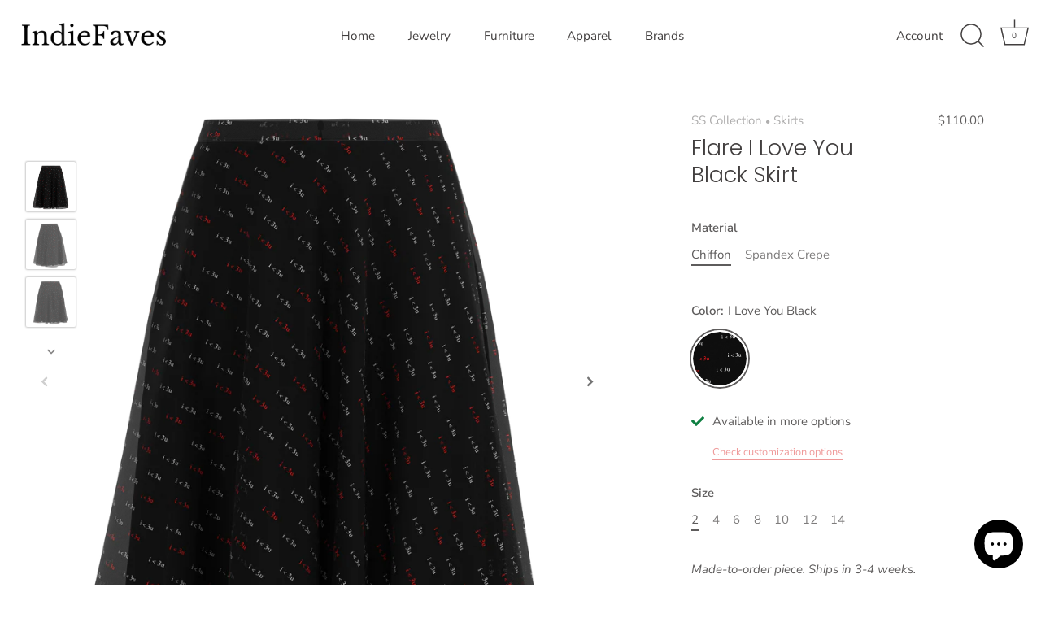

--- FILE ---
content_type: text/html; charset=utf-8
request_url: https://www.indiefaves.com/products/flare-i-love-you-black-skirt
body_size: 27936
content:
<!doctype html>
<html class="no-js" lang="en">
<head>
  <!-- Showcase 4.0.9 -->

  <link rel="preload" href="//www.indiefaves.com/cdn/shop/t/54/assets/styles.css?v=180989469359624465431759259575" as="style">

  <meta charset="utf-8" />
<meta name="viewport" content="width=device-width,initial-scale=1.0" />
<meta http-equiv="X-UA-Compatible" content="IE=edge">

<link rel="preconnect" href="https://cdn.shopify.com" crossorigin>
<link rel="preconnect" href="https://fonts.shopify.com" crossorigin>
<link rel="preconnect" href="https://monorail-edge.shopifysvc.com"><link rel="preload" as="font" href="//www.indiefaves.com/cdn/fonts/poppins/poppins_n3.05f58335c3209cce17da4f1f1ab324ebe2982441.woff2" type="font/woff2" crossorigin>
<link rel="preload" as="font" href="//www.indiefaves.com/cdn/fonts/nunito_sans/nunitosans_n4.0276fe080df0ca4e6a22d9cb55aed3ed5ba6b1da.woff2" type="font/woff2" crossorigin>
<link rel="preload" as="font" href="//www.indiefaves.com/cdn/fonts/nunito_sans/nunitosans_n4.0276fe080df0ca4e6a22d9cb55aed3ed5ba6b1da.woff2" type="font/woff2" crossorigin>
<link rel="preload" as="font" href="//www.indiefaves.com/cdn/fonts/poppins/poppins_n6.aa29d4918bc243723d56b59572e18228ed0786f6.woff2" type="font/woff2" crossorigin><link rel="preload" as="font" href="//www.indiefaves.com/cdn/fonts/nunito_sans/nunitosans_n7.25d963ed46da26098ebeab731e90d8802d989fa5.woff2" type="font/woff2" crossorigin><link rel="preload" as="font" href="//www.indiefaves.com/cdn/fonts/nunito_sans/nunitosans_i4.6e408730afac1484cf297c30b0e67c86d17fc586.woff2" type="font/woff2" crossorigin><link rel="preload" as="font" href="//www.indiefaves.com/cdn/fonts/nunito_sans/nunitosans_i7.8c1124729eec046a321e2424b2acf328c2c12139.woff2" type="font/woff2" crossorigin><link rel="preload" href="//www.indiefaves.com/cdn/shop/t/54/assets/vendor.js?v=26564483382332717901613258794" as="script">
<link rel="preload" href="//www.indiefaves.com/cdn/shop/t/54/assets/theme.js?v=73352304201538308821614571273" as="script"><link rel="canonical" href="https://www.indiefaves.com/products/flare-i-love-you-black-skirt" /><meta name="description" content="Shown here in the I Love You Black print with two fabric choices, you can customize this flare skirt to suit your individual style aesthetic, preference and budget. Super easy to style with anything from a T-shirt to a formal blouse, this is the only piece of clothing you&#39;ll need for everything from a low-key afternoon">
<link rel="preload" as="font" href="//www.indiefaves.com/cdn/fonts/nunito_sans/nunitosans_n5.6fc0ed1feb3fc393c40619f180fc49c4d0aae0db.woff2" type="font/woff2" crossorigin><link rel="preload" as="font" href="//www.indiefaves.com/cdn/fonts/nunito_sans/nunitosans_n6.6e9464eba570101a53130c8130a9e17a8eb55c21.woff2" type="font/woff2" crossorigin><meta name="theme-color" content="#222222">

  
  <!-- Business Facebook -->
  <meta name="facebook-domain-verification" content="knsgrdx3o2upm9e61roir2izvehwup" />   

  
  <title>
    I Love You Black Print On Skirt I IndieFaves
  </title>

  <meta property="og:site_name" content="IndieFaves">
<meta property="og:url" content="https://www.indiefaves.com/products/flare-i-love-you-black-skirt">
<meta property="og:title" content="I Love You Black Print On Skirt I IndieFaves">
<meta property="og:type" content="product">
<meta property="og:description" content="Shown here in the I Love You Black print with two fabric choices, you can customize this flare skirt to suit your individual style aesthetic, preference and budget. Super easy to style with anything from a T-shirt to a formal blouse, this is the only piece of clothing you&#39;ll need for everything from a low-key afternoon"><meta property="og:image" content="http://www.indiefaves.com/cdn/shop/products/FlareSkirtILoveYouBlackinChiffon1_a03dd1a0-e56c-49d4-ab90-7e60231d7b07_1200x1200.png?v=1614665381">
  <meta property="og:image:secure_url" content="https://www.indiefaves.com/cdn/shop/products/FlareSkirtILoveYouBlackinChiffon1_a03dd1a0-e56c-49d4-ab90-7e60231d7b07_1200x1200.png?v=1614665381">
  <meta property="og:image:width" content="2048">
  <meta property="og:image:height" content="2048"><meta property="og:price:amount" content="110.00">
  <meta property="og:price:currency" content="USD"><meta name="twitter:site" content="@IndieFavesHQ"><meta name="twitter:card" content="summary_large_image">
<meta name="twitter:title" content="I Love You Black Print On Skirt I IndieFaves">
<meta name="twitter:description" content="Shown here in the I Love You Black print with two fabric choices, you can customize this flare skirt to suit your individual style aesthetic, preference and budget. Super easy to style with anything from a T-shirt to a formal blouse, this is the only piece of clothing you&#39;ll need for everything from a low-key afternoon">


  <link href="//www.indiefaves.com/cdn/shop/t/54/assets/styles.css?v=180989469359624465431759259575" rel="stylesheet" type="text/css" media="all" />

  <script>window.performance && window.performance.mark && window.performance.mark('shopify.content_for_header.start');</script><meta name="google-site-verification" content="wrJ-Rhd_UlpSP_yK0hsL7rw6iizDpfAEjq-xyp18TGc">
<meta id="shopify-digital-wallet" name="shopify-digital-wallet" content="/16313429/digital_wallets/dialog">
<link rel="alternate" type="application/json+oembed" href="https://www.indiefaves.com/products/flare-i-love-you-black-skirt.oembed">
<script async="async" src="/checkouts/internal/preloads.js?locale=en-US"></script>
<script id="shopify-features" type="application/json">{"accessToken":"df49c5df9be17fd378039693e5799f41","betas":["rich-media-storefront-analytics"],"domain":"www.indiefaves.com","predictiveSearch":true,"shopId":16313429,"locale":"en"}</script>
<script>var Shopify = Shopify || {};
Shopify.shop = "shafaq-saeed.myshopify.com";
Shopify.locale = "en";
Shopify.currency = {"active":"USD","rate":"1.0"};
Shopify.country = "US";
Shopify.theme = {"name":"Showcase","id":83665616971,"schema_name":"Showcase","schema_version":"4.0.9","theme_store_id":677,"role":"main"};
Shopify.theme.handle = "null";
Shopify.theme.style = {"id":null,"handle":null};
Shopify.cdnHost = "www.indiefaves.com/cdn";
Shopify.routes = Shopify.routes || {};
Shopify.routes.root = "/";</script>
<script type="module">!function(o){(o.Shopify=o.Shopify||{}).modules=!0}(window);</script>
<script>!function(o){function n(){var o=[];function n(){o.push(Array.prototype.slice.apply(arguments))}return n.q=o,n}var t=o.Shopify=o.Shopify||{};t.loadFeatures=n(),t.autoloadFeatures=n()}(window);</script>
<script id="shop-js-analytics" type="application/json">{"pageType":"product"}</script>
<script defer="defer" async type="module" src="//www.indiefaves.com/cdn/shopifycloud/shop-js/modules/v2/client.init-shop-cart-sync_BT-GjEfc.en.esm.js"></script>
<script defer="defer" async type="module" src="//www.indiefaves.com/cdn/shopifycloud/shop-js/modules/v2/chunk.common_D58fp_Oc.esm.js"></script>
<script defer="defer" async type="module" src="//www.indiefaves.com/cdn/shopifycloud/shop-js/modules/v2/chunk.modal_xMitdFEc.esm.js"></script>
<script type="module">
  await import("//www.indiefaves.com/cdn/shopifycloud/shop-js/modules/v2/client.init-shop-cart-sync_BT-GjEfc.en.esm.js");
await import("//www.indiefaves.com/cdn/shopifycloud/shop-js/modules/v2/chunk.common_D58fp_Oc.esm.js");
await import("//www.indiefaves.com/cdn/shopifycloud/shop-js/modules/v2/chunk.modal_xMitdFEc.esm.js");

  window.Shopify.SignInWithShop?.initShopCartSync?.({"fedCMEnabled":true,"windoidEnabled":true});

</script>
<script>(function() {
  var isLoaded = false;
  function asyncLoad() {
    if (isLoaded) return;
    isLoaded = true;
    var urls = ["\/\/code.tidio.co\/ivdrlrxtqwmwkvu4gmtnpym7hh20tus3.js?shop=shafaq-saeed.myshopify.com","https:\/\/assets1.adroll.com\/shopify\/latest\/j\/shopify_rolling_bootstrap_v2.js?adroll_adv_id=GGYEDXNLGNAW7C2TUEUYPP\u0026adroll_pix_id=J4JD5TBRT5D3FJNU64LYNT\u0026shop=shafaq-saeed.myshopify.com","https:\/\/cdn.nfcube.com\/instafeed-1bf1bf3662b287289d233810cd184a5b.js?shop=shafaq-saeed.myshopify.com"];
    for (var i = 0; i < urls.length; i++) {
      var s = document.createElement('script');
      s.type = 'text/javascript';
      s.async = true;
      s.src = urls[i];
      var x = document.getElementsByTagName('script')[0];
      x.parentNode.insertBefore(s, x);
    }
  };
  if(window.attachEvent) {
    window.attachEvent('onload', asyncLoad);
  } else {
    window.addEventListener('load', asyncLoad, false);
  }
})();</script>
<script id="__st">var __st={"a":16313429,"offset":-28800,"reqid":"f8c5d9b5-9e79-4144-b6a8-541dc1027514-1769406667","pageurl":"www.indiefaves.com\/products\/flare-i-love-you-black-skirt","u":"534e902c819d","p":"product","rtyp":"product","rid":4735943016523};</script>
<script>window.ShopifyPaypalV4VisibilityTracking = true;</script>
<script id="captcha-bootstrap">!function(){'use strict';const t='contact',e='account',n='new_comment',o=[[t,t],['blogs',n],['comments',n],[t,'customer']],c=[[e,'customer_login'],[e,'guest_login'],[e,'recover_customer_password'],[e,'create_customer']],r=t=>t.map((([t,e])=>`form[action*='/${t}']:not([data-nocaptcha='true']) input[name='form_type'][value='${e}']`)).join(','),a=t=>()=>t?[...document.querySelectorAll(t)].map((t=>t.form)):[];function s(){const t=[...o],e=r(t);return a(e)}const i='password',u='form_key',d=['recaptcha-v3-token','g-recaptcha-response','h-captcha-response',i],f=()=>{try{return window.sessionStorage}catch{return}},m='__shopify_v',_=t=>t.elements[u];function p(t,e,n=!1){try{const o=window.sessionStorage,c=JSON.parse(o.getItem(e)),{data:r}=function(t){const{data:e,action:n}=t;return t[m]||n?{data:e,action:n}:{data:t,action:n}}(c);for(const[e,n]of Object.entries(r))t.elements[e]&&(t.elements[e].value=n);n&&o.removeItem(e)}catch(o){console.error('form repopulation failed',{error:o})}}const l='form_type',E='cptcha';function T(t){t.dataset[E]=!0}const w=window,h=w.document,L='Shopify',v='ce_forms',y='captcha';let A=!1;((t,e)=>{const n=(g='f06e6c50-85a8-45c8-87d0-21a2b65856fe',I='https://cdn.shopify.com/shopifycloud/storefront-forms-hcaptcha/ce_storefront_forms_captcha_hcaptcha.v1.5.2.iife.js',D={infoText:'Protected by hCaptcha',privacyText:'Privacy',termsText:'Terms'},(t,e,n)=>{const o=w[L][v],c=o.bindForm;if(c)return c(t,g,e,D).then(n);var r;o.q.push([[t,g,e,D],n]),r=I,A||(h.body.append(Object.assign(h.createElement('script'),{id:'captcha-provider',async:!0,src:r})),A=!0)});var g,I,D;w[L]=w[L]||{},w[L][v]=w[L][v]||{},w[L][v].q=[],w[L][y]=w[L][y]||{},w[L][y].protect=function(t,e){n(t,void 0,e),T(t)},Object.freeze(w[L][y]),function(t,e,n,w,h,L){const[v,y,A,g]=function(t,e,n){const i=e?o:[],u=t?c:[],d=[...i,...u],f=r(d),m=r(i),_=r(d.filter((([t,e])=>n.includes(e))));return[a(f),a(m),a(_),s()]}(w,h,L),I=t=>{const e=t.target;return e instanceof HTMLFormElement?e:e&&e.form},D=t=>v().includes(t);t.addEventListener('submit',(t=>{const e=I(t);if(!e)return;const n=D(e)&&!e.dataset.hcaptchaBound&&!e.dataset.recaptchaBound,o=_(e),c=g().includes(e)&&(!o||!o.value);(n||c)&&t.preventDefault(),c&&!n&&(function(t){try{if(!f())return;!function(t){const e=f();if(!e)return;const n=_(t);if(!n)return;const o=n.value;o&&e.removeItem(o)}(t);const e=Array.from(Array(32),(()=>Math.random().toString(36)[2])).join('');!function(t,e){_(t)||t.append(Object.assign(document.createElement('input'),{type:'hidden',name:u})),t.elements[u].value=e}(t,e),function(t,e){const n=f();if(!n)return;const o=[...t.querySelectorAll(`input[type='${i}']`)].map((({name:t})=>t)),c=[...d,...o],r={};for(const[a,s]of new FormData(t).entries())c.includes(a)||(r[a]=s);n.setItem(e,JSON.stringify({[m]:1,action:t.action,data:r}))}(t,e)}catch(e){console.error('failed to persist form',e)}}(e),e.submit())}));const S=(t,e)=>{t&&!t.dataset[E]&&(n(t,e.some((e=>e===t))),T(t))};for(const o of['focusin','change'])t.addEventListener(o,(t=>{const e=I(t);D(e)&&S(e,y())}));const B=e.get('form_key'),M=e.get(l),P=B&&M;t.addEventListener('DOMContentLoaded',(()=>{const t=y();if(P)for(const e of t)e.elements[l].value===M&&p(e,B);[...new Set([...A(),...v().filter((t=>'true'===t.dataset.shopifyCaptcha))])].forEach((e=>S(e,t)))}))}(h,new URLSearchParams(w.location.search),n,t,e,['guest_login'])})(!0,!0)}();</script>
<script integrity="sha256-4kQ18oKyAcykRKYeNunJcIwy7WH5gtpwJnB7kiuLZ1E=" data-source-attribution="shopify.loadfeatures" defer="defer" src="//www.indiefaves.com/cdn/shopifycloud/storefront/assets/storefront/load_feature-a0a9edcb.js" crossorigin="anonymous"></script>
<script data-source-attribution="shopify.dynamic_checkout.dynamic.init">var Shopify=Shopify||{};Shopify.PaymentButton=Shopify.PaymentButton||{isStorefrontPortableWallets:!0,init:function(){window.Shopify.PaymentButton.init=function(){};var t=document.createElement("script");t.src="https://www.indiefaves.com/cdn/shopifycloud/portable-wallets/latest/portable-wallets.en.js",t.type="module",document.head.appendChild(t)}};
</script>
<script data-source-attribution="shopify.dynamic_checkout.buyer_consent">
  function portableWalletsHideBuyerConsent(e){var t=document.getElementById("shopify-buyer-consent"),n=document.getElementById("shopify-subscription-policy-button");t&&n&&(t.classList.add("hidden"),t.setAttribute("aria-hidden","true"),n.removeEventListener("click",e))}function portableWalletsShowBuyerConsent(e){var t=document.getElementById("shopify-buyer-consent"),n=document.getElementById("shopify-subscription-policy-button");t&&n&&(t.classList.remove("hidden"),t.removeAttribute("aria-hidden"),n.addEventListener("click",e))}window.Shopify?.PaymentButton&&(window.Shopify.PaymentButton.hideBuyerConsent=portableWalletsHideBuyerConsent,window.Shopify.PaymentButton.showBuyerConsent=portableWalletsShowBuyerConsent);
</script>
<script>
  function portableWalletsCleanup(e){e&&e.src&&console.error("Failed to load portable wallets script "+e.src);var t=document.querySelectorAll("shopify-accelerated-checkout .shopify-payment-button__skeleton, shopify-accelerated-checkout-cart .wallet-cart-button__skeleton"),e=document.getElementById("shopify-buyer-consent");for(let e=0;e<t.length;e++)t[e].remove();e&&e.remove()}function portableWalletsNotLoadedAsModule(e){e instanceof ErrorEvent&&"string"==typeof e.message&&e.message.includes("import.meta")&&"string"==typeof e.filename&&e.filename.includes("portable-wallets")&&(window.removeEventListener("error",portableWalletsNotLoadedAsModule),window.Shopify.PaymentButton.failedToLoad=e,"loading"===document.readyState?document.addEventListener("DOMContentLoaded",window.Shopify.PaymentButton.init):window.Shopify.PaymentButton.init())}window.addEventListener("error",portableWalletsNotLoadedAsModule);
</script>

<script type="module" src="https://www.indiefaves.com/cdn/shopifycloud/portable-wallets/latest/portable-wallets.en.js" onError="portableWalletsCleanup(this)" crossorigin="anonymous"></script>
<script nomodule>
  document.addEventListener("DOMContentLoaded", portableWalletsCleanup);
</script>

<link id="shopify-accelerated-checkout-styles" rel="stylesheet" media="screen" href="https://www.indiefaves.com/cdn/shopifycloud/portable-wallets/latest/accelerated-checkout-backwards-compat.css" crossorigin="anonymous">
<style id="shopify-accelerated-checkout-cart">
        #shopify-buyer-consent {
  margin-top: 1em;
  display: inline-block;
  width: 100%;
}

#shopify-buyer-consent.hidden {
  display: none;
}

#shopify-subscription-policy-button {
  background: none;
  border: none;
  padding: 0;
  text-decoration: underline;
  font-size: inherit;
  cursor: pointer;
}

#shopify-subscription-policy-button::before {
  box-shadow: none;
}

      </style>

<script>window.performance && window.performance.mark && window.performance.mark('shopify.content_for_header.end');</script>

  <script>
    document.documentElement.className = document.documentElement.className.replace('no-js', '');
    window.theme = window.theme || {};
    theme.money_format = "${{amount}}";
    theme.money_container = '.theme-money';
    theme.strings = {
      previous: "Previous",
      next: "Next",
      close: "Close",
      addressError: "Error looking up that address",
      addressNoResults: "No results for that address",
      addressQueryLimit: "You have exceeded the Google API usage limit. Consider upgrading to a \u003ca href=\"https:\/\/developers.google.com\/maps\/premium\/usage-limits\"\u003ePremium Plan\u003c\/a\u003e.",
      authError: "There was a problem authenticating your Google Maps API Key.",
      back: "Back",
      cartConfirmation: "You must agree to the terms and conditions before continuing.",
      loadMore: "Load more",
      infiniteScrollNoMore: "No more results",
      priceNonExistent: "Unavailable",
      buttonDefault: "Add to Cart",
      buttonNoStock: "Out of stock",
      buttonNoVariant: "Unavailable",
      variantNoStock: "Sold out",
      unitPriceSeparator: " \/ ",
      colorBoxPrevious: "Previous",
      colorBoxNext: "Next",
      colorBoxClose: "Close",
      navigateHome: "Home",
      productAddingToCart: "Adding",
      productAddedToCart: "Added to cart",
      popupWasAdded: "was added to your cart",
      popupCheckout: "Checkout",
      popupContinueShopping: "Continue shopping",
      onlyXLeft: "[[ quantity ]] in stock",
      priceSoldOut: "Sold Out",
      loading: "Loading...",
      viewCart: "View cart",
      page: "Page {{ page }}",
      imageSlider: "Image slider",
      madeToOrder: "Made-to-order piece. Ships in 3-4 weeks."
    };
    theme.routes = {
      search_url: '/search',
      cart_url: '/cart',
      cart_add_url: '/cart/add',
      checkout: '/checkout'
    };
    theme.settings = {
      productImageParallax: false,
      animationEnabledDesktop: false,
      animationEnabledMobile: false
    };

    theme.checkViewportFillers = function(){
      var toggleState = false;
      var elPageContent = document.getElementById('page-content');
      if(elPageContent) {
        var elOverlapSection = elPageContent.querySelector('.header-overlap-section');
        if (elOverlapSection) {
          var padding = parseInt(getComputedStyle(elPageContent).getPropertyValue('padding-top'));
          toggleState = ((Math.round(elOverlapSection.offsetTop) - padding) === 0);
        }
      }
      if(toggleState) {
        document.getElementsByTagName('body')[0].classList.add('header-section-overlap');
      } else {
        document.getElementsByTagName('body')[0].classList.remove('header-section-overlap');
      }
    };

    theme.assessAltLogo = function(){
      var elsOverlappers = document.querySelectorAll('.needs-alt-logo');
      var useAltLogo = false;
      if(elsOverlappers.length) {
        var elSiteControlInner = document.querySelector('#site-control .site-control__inner');
        var headerMid = elSiteControlInner.offsetTop + elSiteControlInner.offsetParent.offsetTop + elSiteControlInner.offsetHeight / 2;
        Array.prototype.forEach.call(elsOverlappers, function(el, i){
          var thisTop = el.getBoundingClientRect().top + document.body.scrollTop;
          var thisBottom = thisTop + el.offsetHeight;
          if(headerMid > thisTop && headerMid < thisBottom) {
            useAltLogo = true;
            return false;
          }
        });
      }
      if(useAltLogo) {
        document.getElementsByTagName('body')[0].classList.add('use-alt-logo');
      } else {
        document.getElementsByTagName('body')[0].classList.remove('use-alt-logo');
      }
    };
  </script>

<!-- Global site tag (gtag.js) - Google Analytics -->
<script async src="https://www.googletagmanager.com/gtag/js?id=UA-112423926-1"></script> 
  
<script>
  window.dataLayer = window.dataLayer || [];
  function gtag(){dataLayer.push(arguments);}
  gtag('js', new Date());

  gtag('config', 'UA-112423926-1');
</script>
  

<script src="https://cdn.shopify.com/extensions/e8878072-2f6b-4e89-8082-94b04320908d/inbox-1254/assets/inbox-chat-loader.js" type="text/javascript" defer="defer"></script>
<link href="https://monorail-edge.shopifysvc.com" rel="dns-prefetch">
<script>(function(){if ("sendBeacon" in navigator && "performance" in window) {try {var session_token_from_headers = performance.getEntriesByType('navigation')[0].serverTiming.find(x => x.name == '_s').description;} catch {var session_token_from_headers = undefined;}var session_cookie_matches = document.cookie.match(/_shopify_s=([^;]*)/);var session_token_from_cookie = session_cookie_matches && session_cookie_matches.length === 2 ? session_cookie_matches[1] : "";var session_token = session_token_from_headers || session_token_from_cookie || "";function handle_abandonment_event(e) {var entries = performance.getEntries().filter(function(entry) {return /monorail-edge.shopifysvc.com/.test(entry.name);});if (!window.abandonment_tracked && entries.length === 0) {window.abandonment_tracked = true;var currentMs = Date.now();var navigation_start = performance.timing.navigationStart;var payload = {shop_id: 16313429,url: window.location.href,navigation_start,duration: currentMs - navigation_start,session_token,page_type: "product"};window.navigator.sendBeacon("https://monorail-edge.shopifysvc.com/v1/produce", JSON.stringify({schema_id: "online_store_buyer_site_abandonment/1.1",payload: payload,metadata: {event_created_at_ms: currentMs,event_sent_at_ms: currentMs}}));}}window.addEventListener('pagehide', handle_abandonment_event);}}());</script>
<script id="web-pixels-manager-setup">(function e(e,d,r,n,o){if(void 0===o&&(o={}),!Boolean(null===(a=null===(i=window.Shopify)||void 0===i?void 0:i.analytics)||void 0===a?void 0:a.replayQueue)){var i,a;window.Shopify=window.Shopify||{};var t=window.Shopify;t.analytics=t.analytics||{};var s=t.analytics;s.replayQueue=[],s.publish=function(e,d,r){return s.replayQueue.push([e,d,r]),!0};try{self.performance.mark("wpm:start")}catch(e){}var l=function(){var e={modern:/Edge?\/(1{2}[4-9]|1[2-9]\d|[2-9]\d{2}|\d{4,})\.\d+(\.\d+|)|Firefox\/(1{2}[4-9]|1[2-9]\d|[2-9]\d{2}|\d{4,})\.\d+(\.\d+|)|Chrom(ium|e)\/(9{2}|\d{3,})\.\d+(\.\d+|)|(Maci|X1{2}).+ Version\/(15\.\d+|(1[6-9]|[2-9]\d|\d{3,})\.\d+)([,.]\d+|)( \(\w+\)|)( Mobile\/\w+|) Safari\/|Chrome.+OPR\/(9{2}|\d{3,})\.\d+\.\d+|(CPU[ +]OS|iPhone[ +]OS|CPU[ +]iPhone|CPU IPhone OS|CPU iPad OS)[ +]+(15[._]\d+|(1[6-9]|[2-9]\d|\d{3,})[._]\d+)([._]\d+|)|Android:?[ /-](13[3-9]|1[4-9]\d|[2-9]\d{2}|\d{4,})(\.\d+|)(\.\d+|)|Android.+Firefox\/(13[5-9]|1[4-9]\d|[2-9]\d{2}|\d{4,})\.\d+(\.\d+|)|Android.+Chrom(ium|e)\/(13[3-9]|1[4-9]\d|[2-9]\d{2}|\d{4,})\.\d+(\.\d+|)|SamsungBrowser\/([2-9]\d|\d{3,})\.\d+/,legacy:/Edge?\/(1[6-9]|[2-9]\d|\d{3,})\.\d+(\.\d+|)|Firefox\/(5[4-9]|[6-9]\d|\d{3,})\.\d+(\.\d+|)|Chrom(ium|e)\/(5[1-9]|[6-9]\d|\d{3,})\.\d+(\.\d+|)([\d.]+$|.*Safari\/(?![\d.]+ Edge\/[\d.]+$))|(Maci|X1{2}).+ Version\/(10\.\d+|(1[1-9]|[2-9]\d|\d{3,})\.\d+)([,.]\d+|)( \(\w+\)|)( Mobile\/\w+|) Safari\/|Chrome.+OPR\/(3[89]|[4-9]\d|\d{3,})\.\d+\.\d+|(CPU[ +]OS|iPhone[ +]OS|CPU[ +]iPhone|CPU IPhone OS|CPU iPad OS)[ +]+(10[._]\d+|(1[1-9]|[2-9]\d|\d{3,})[._]\d+)([._]\d+|)|Android:?[ /-](13[3-9]|1[4-9]\d|[2-9]\d{2}|\d{4,})(\.\d+|)(\.\d+|)|Mobile Safari.+OPR\/([89]\d|\d{3,})\.\d+\.\d+|Android.+Firefox\/(13[5-9]|1[4-9]\d|[2-9]\d{2}|\d{4,})\.\d+(\.\d+|)|Android.+Chrom(ium|e)\/(13[3-9]|1[4-9]\d|[2-9]\d{2}|\d{4,})\.\d+(\.\d+|)|Android.+(UC? ?Browser|UCWEB|U3)[ /]?(15\.([5-9]|\d{2,})|(1[6-9]|[2-9]\d|\d{3,})\.\d+)\.\d+|SamsungBrowser\/(5\.\d+|([6-9]|\d{2,})\.\d+)|Android.+MQ{2}Browser\/(14(\.(9|\d{2,})|)|(1[5-9]|[2-9]\d|\d{3,})(\.\d+|))(\.\d+|)|K[Aa][Ii]OS\/(3\.\d+|([4-9]|\d{2,})\.\d+)(\.\d+|)/},d=e.modern,r=e.legacy,n=navigator.userAgent;return n.match(d)?"modern":n.match(r)?"legacy":"unknown"}(),u="modern"===l?"modern":"legacy",c=(null!=n?n:{modern:"",legacy:""})[u],f=function(e){return[e.baseUrl,"/wpm","/b",e.hashVersion,"modern"===e.buildTarget?"m":"l",".js"].join("")}({baseUrl:d,hashVersion:r,buildTarget:u}),m=function(e){var d=e.version,r=e.bundleTarget,n=e.surface,o=e.pageUrl,i=e.monorailEndpoint;return{emit:function(e){var a=e.status,t=e.errorMsg,s=(new Date).getTime(),l=JSON.stringify({metadata:{event_sent_at_ms:s},events:[{schema_id:"web_pixels_manager_load/3.1",payload:{version:d,bundle_target:r,page_url:o,status:a,surface:n,error_msg:t},metadata:{event_created_at_ms:s}}]});if(!i)return console&&console.warn&&console.warn("[Web Pixels Manager] No Monorail endpoint provided, skipping logging."),!1;try{return self.navigator.sendBeacon.bind(self.navigator)(i,l)}catch(e){}var u=new XMLHttpRequest;try{return u.open("POST",i,!0),u.setRequestHeader("Content-Type","text/plain"),u.send(l),!0}catch(e){return console&&console.warn&&console.warn("[Web Pixels Manager] Got an unhandled error while logging to Monorail."),!1}}}}({version:r,bundleTarget:l,surface:e.surface,pageUrl:self.location.href,monorailEndpoint:e.monorailEndpoint});try{o.browserTarget=l,function(e){var d=e.src,r=e.async,n=void 0===r||r,o=e.onload,i=e.onerror,a=e.sri,t=e.scriptDataAttributes,s=void 0===t?{}:t,l=document.createElement("script"),u=document.querySelector("head"),c=document.querySelector("body");if(l.async=n,l.src=d,a&&(l.integrity=a,l.crossOrigin="anonymous"),s)for(var f in s)if(Object.prototype.hasOwnProperty.call(s,f))try{l.dataset[f]=s[f]}catch(e){}if(o&&l.addEventListener("load",o),i&&l.addEventListener("error",i),u)u.appendChild(l);else{if(!c)throw new Error("Did not find a head or body element to append the script");c.appendChild(l)}}({src:f,async:!0,onload:function(){if(!function(){var e,d;return Boolean(null===(d=null===(e=window.Shopify)||void 0===e?void 0:e.analytics)||void 0===d?void 0:d.initialized)}()){var d=window.webPixelsManager.init(e)||void 0;if(d){var r=window.Shopify.analytics;r.replayQueue.forEach((function(e){var r=e[0],n=e[1],o=e[2];d.publishCustomEvent(r,n,o)})),r.replayQueue=[],r.publish=d.publishCustomEvent,r.visitor=d.visitor,r.initialized=!0}}},onerror:function(){return m.emit({status:"failed",errorMsg:"".concat(f," has failed to load")})},sri:function(e){var d=/^sha384-[A-Za-z0-9+/=]+$/;return"string"==typeof e&&d.test(e)}(c)?c:"",scriptDataAttributes:o}),m.emit({status:"loading"})}catch(e){m.emit({status:"failed",errorMsg:(null==e?void 0:e.message)||"Unknown error"})}}})({shopId: 16313429,storefrontBaseUrl: "https://www.indiefaves.com",extensionsBaseUrl: "https://extensions.shopifycdn.com/cdn/shopifycloud/web-pixels-manager",monorailEndpoint: "https://monorail-edge.shopifysvc.com/unstable/produce_batch",surface: "storefront-renderer",enabledBetaFlags: ["2dca8a86"],webPixelsConfigList: [{"id":"768114993","configuration":"{\"config\":\"{\\\"pixel_id\\\":\\\"AW-775809927\\\",\\\"target_country\\\":\\\"US\\\",\\\"gtag_events\\\":[{\\\"type\\\":\\\"search\\\",\\\"action_label\\\":\\\"AW-775809927\\\/BrnfCMLOmZEBEIfX9_EC\\\"},{\\\"type\\\":\\\"begin_checkout\\\",\\\"action_label\\\":\\\"AW-775809927\\\/hJRbCL_OmZEBEIfX9_EC\\\"},{\\\"type\\\":\\\"view_item\\\",\\\"action_label\\\":[\\\"AW-775809927\\\/kM6WCJvOmZEBEIfX9_EC\\\",\\\"MC-KSM39919HL\\\"]},{\\\"type\\\":\\\"purchase\\\",\\\"action_label\\\":[\\\"AW-775809927\\\/3fl1CJjOmZEBEIfX9_EC\\\",\\\"MC-KSM39919HL\\\"]},{\\\"type\\\":\\\"page_view\\\",\\\"action_label\\\":[\\\"AW-775809927\\\/cMShCJXOmZEBEIfX9_EC\\\",\\\"MC-KSM39919HL\\\"]},{\\\"type\\\":\\\"add_payment_info\\\",\\\"action_label\\\":\\\"AW-775809927\\\/lWu0CMXOmZEBEIfX9_EC\\\"},{\\\"type\\\":\\\"add_to_cart\\\",\\\"action_label\\\":\\\"AW-775809927\\\/NAt-CJ7OmZEBEIfX9_EC\\\"}],\\\"enable_monitoring_mode\\\":false}\"}","eventPayloadVersion":"v1","runtimeContext":"OPEN","scriptVersion":"b2a88bafab3e21179ed38636efcd8a93","type":"APP","apiClientId":1780363,"privacyPurposes":[],"dataSharingAdjustments":{"protectedCustomerApprovalScopes":["read_customer_address","read_customer_email","read_customer_name","read_customer_personal_data","read_customer_phone"]}},{"id":"313295153","configuration":"{\"pixel_id\":\"405622293326130\",\"pixel_type\":\"facebook_pixel\",\"metaapp_system_user_token\":\"-\"}","eventPayloadVersion":"v1","runtimeContext":"OPEN","scriptVersion":"ca16bc87fe92b6042fbaa3acc2fbdaa6","type":"APP","apiClientId":2329312,"privacyPurposes":["ANALYTICS","MARKETING","SALE_OF_DATA"],"dataSharingAdjustments":{"protectedCustomerApprovalScopes":["read_customer_address","read_customer_email","read_customer_name","read_customer_personal_data","read_customer_phone"]}},{"id":"148963633","eventPayloadVersion":"v1","runtimeContext":"LAX","scriptVersion":"1","type":"CUSTOM","privacyPurposes":["ANALYTICS"],"name":"Google Analytics tag (migrated)"},{"id":"shopify-app-pixel","configuration":"{}","eventPayloadVersion":"v1","runtimeContext":"STRICT","scriptVersion":"0450","apiClientId":"shopify-pixel","type":"APP","privacyPurposes":["ANALYTICS","MARKETING"]},{"id":"shopify-custom-pixel","eventPayloadVersion":"v1","runtimeContext":"LAX","scriptVersion":"0450","apiClientId":"shopify-pixel","type":"CUSTOM","privacyPurposes":["ANALYTICS","MARKETING"]}],isMerchantRequest: false,initData: {"shop":{"name":"IndieFaves","paymentSettings":{"currencyCode":"USD"},"myshopifyDomain":"shafaq-saeed.myshopify.com","countryCode":"US","storefrontUrl":"https:\/\/www.indiefaves.com"},"customer":null,"cart":null,"checkout":null,"productVariants":[{"price":{"amount":110.0,"currencyCode":"USD"},"product":{"title":"Flare I Love You Black Skirt","vendor":"SS Collection","id":"4735943016523","untranslatedTitle":"Flare I Love You Black Skirt","url":"\/products\/flare-i-love-you-black-skirt","type":"Skirts"},"id":"33062445580363","image":{"src":"\/\/www.indiefaves.com\/cdn\/shop\/products\/FlareSkirtILoveYouBlackinChiffon1_a03dd1a0-e56c-49d4-ab90-7e60231d7b07.png?v=1614665381"},"sku":"SS-BLB-C-2","title":"Chiffon \/ I Love You Black \/ 2","untranslatedTitle":"Chiffon \/ I Love You Black \/ 2"},{"price":{"amount":110.0,"currencyCode":"USD"},"product":{"title":"Flare I Love You Black Skirt","vendor":"SS Collection","id":"4735943016523","untranslatedTitle":"Flare I Love You Black Skirt","url":"\/products\/flare-i-love-you-black-skirt","type":"Skirts"},"id":"33062445613131","image":{"src":"\/\/www.indiefaves.com\/cdn\/shop\/products\/FlareSkirtILoveYouBlackinChiffon1_a03dd1a0-e56c-49d4-ab90-7e60231d7b07.png?v=1614665381"},"sku":"SS-BLB-C-4","title":"Chiffon \/ I Love You Black \/ 4","untranslatedTitle":"Chiffon \/ I Love You Black \/ 4"},{"price":{"amount":110.0,"currencyCode":"USD"},"product":{"title":"Flare I Love You Black Skirt","vendor":"SS Collection","id":"4735943016523","untranslatedTitle":"Flare I Love You Black Skirt","url":"\/products\/flare-i-love-you-black-skirt","type":"Skirts"},"id":"33062445645899","image":{"src":"\/\/www.indiefaves.com\/cdn\/shop\/products\/FlareSkirtILoveYouBlackinChiffon1_a03dd1a0-e56c-49d4-ab90-7e60231d7b07.png?v=1614665381"},"sku":"SS-BLB-C-6","title":"Chiffon \/ I Love You Black \/ 6","untranslatedTitle":"Chiffon \/ I Love You Black \/ 6"},{"price":{"amount":110.0,"currencyCode":"USD"},"product":{"title":"Flare I Love You Black Skirt","vendor":"SS Collection","id":"4735943016523","untranslatedTitle":"Flare I Love You Black Skirt","url":"\/products\/flare-i-love-you-black-skirt","type":"Skirts"},"id":"33062445678667","image":{"src":"\/\/www.indiefaves.com\/cdn\/shop\/products\/FlareSkirtILoveYouBlackinChiffon1_a03dd1a0-e56c-49d4-ab90-7e60231d7b07.png?v=1614665381"},"sku":"SS-BLB-C-8","title":"Chiffon \/ I Love You Black \/ 8","untranslatedTitle":"Chiffon \/ I Love You Black \/ 8"},{"price":{"amount":110.0,"currencyCode":"USD"},"product":{"title":"Flare I Love You Black Skirt","vendor":"SS Collection","id":"4735943016523","untranslatedTitle":"Flare I Love You Black Skirt","url":"\/products\/flare-i-love-you-black-skirt","type":"Skirts"},"id":"39392664322123","image":{"src":"\/\/www.indiefaves.com\/cdn\/shop\/products\/FlareSkirtILoveYouBlackinChiffon1_a03dd1a0-e56c-49d4-ab90-7e60231d7b07.png?v=1614665381"},"sku":"SS-BLB-C-10","title":"Chiffon \/ I Love You Black \/ 10","untranslatedTitle":"Chiffon \/ I Love You Black \/ 10"},{"price":{"amount":110.0,"currencyCode":"USD"},"product":{"title":"Flare I Love You Black Skirt","vendor":"SS Collection","id":"4735943016523","untranslatedTitle":"Flare I Love You Black Skirt","url":"\/products\/flare-i-love-you-black-skirt","type":"Skirts"},"id":"39392665698379","image":{"src":"\/\/www.indiefaves.com\/cdn\/shop\/products\/FlareSkirtILoveYouBlackinChiffon1_a03dd1a0-e56c-49d4-ab90-7e60231d7b07.png?v=1614665381"},"sku":"SS-BLB-C-12","title":"Chiffon \/ I Love You Black \/ 12","untranslatedTitle":"Chiffon \/ I Love You Black \/ 12"},{"price":{"amount":110.0,"currencyCode":"USD"},"product":{"title":"Flare I Love You Black Skirt","vendor":"SS Collection","id":"4735943016523","untranslatedTitle":"Flare I Love You Black Skirt","url":"\/products\/flare-i-love-you-black-skirt","type":"Skirts"},"id":"39392666714187","image":{"src":"\/\/www.indiefaves.com\/cdn\/shop\/products\/FlareSkirtILoveYouBlackinChiffon1_a03dd1a0-e56c-49d4-ab90-7e60231d7b07.png?v=1614665381"},"sku":"SS-BLB-C-14","title":"Chiffon \/ I Love You Black \/ 14","untranslatedTitle":"Chiffon \/ I Love You Black \/ 14"},{"price":{"amount":110.0,"currencyCode":"USD"},"product":{"title":"Flare I Love You Black Skirt","vendor":"SS Collection","id":"4735943016523","untranslatedTitle":"Flare I Love You Black Skirt","url":"\/products\/flare-i-love-you-black-skirt","type":"Skirts"},"id":"33062446104651","image":{"src":"\/\/www.indiefaves.com\/cdn\/shop\/products\/FlareSkirtILoveYouBlackinSpandexCrepe1_b714c784-7810-4269-9cfc-0fd76a4ef78b.png?v=1614665381"},"sku":"SS-BLB-SC-2","title":"Spandex Crepe \/ I Love You Black \/ 2","untranslatedTitle":"Spandex Crepe \/ I Love You Black \/ 2"},{"price":{"amount":110.0,"currencyCode":"USD"},"product":{"title":"Flare I Love You Black Skirt","vendor":"SS Collection","id":"4735943016523","untranslatedTitle":"Flare I Love You Black Skirt","url":"\/products\/flare-i-love-you-black-skirt","type":"Skirts"},"id":"33062446137419","image":{"src":"\/\/www.indiefaves.com\/cdn\/shop\/products\/FlareSkirtILoveYouBlackinSpandexCrepe1_b714c784-7810-4269-9cfc-0fd76a4ef78b.png?v=1614665381"},"sku":"SS-BLB-SC-4","title":"Spandex Crepe \/ I Love You Black \/ 4","untranslatedTitle":"Spandex Crepe \/ I Love You Black \/ 4"},{"price":{"amount":110.0,"currencyCode":"USD"},"product":{"title":"Flare I Love You Black Skirt","vendor":"SS Collection","id":"4735943016523","untranslatedTitle":"Flare I Love You Black Skirt","url":"\/products\/flare-i-love-you-black-skirt","type":"Skirts"},"id":"33062446170187","image":{"src":"\/\/www.indiefaves.com\/cdn\/shop\/products\/FlareSkirtILoveYouBlackinSpandexCrepe1_b714c784-7810-4269-9cfc-0fd76a4ef78b.png?v=1614665381"},"sku":"SS-BLB-SC-6","title":"Spandex Crepe \/ I Love You Black \/ 6","untranslatedTitle":"Spandex Crepe \/ I Love You Black \/ 6"},{"price":{"amount":110.0,"currencyCode":"USD"},"product":{"title":"Flare I Love You Black Skirt","vendor":"SS Collection","id":"4735943016523","untranslatedTitle":"Flare I Love You Black Skirt","url":"\/products\/flare-i-love-you-black-skirt","type":"Skirts"},"id":"33062446202955","image":{"src":"\/\/www.indiefaves.com\/cdn\/shop\/products\/FlareSkirtILoveYouBlackinSpandexCrepe1_b714c784-7810-4269-9cfc-0fd76a4ef78b.png?v=1614665381"},"sku":"SS-BLB-SC-8","title":"Spandex Crepe \/ I Love You Black \/ 8","untranslatedTitle":"Spandex Crepe \/ I Love You Black \/ 8"},{"price":{"amount":110.0,"currencyCode":"USD"},"product":{"title":"Flare I Love You Black Skirt","vendor":"SS Collection","id":"4735943016523","untranslatedTitle":"Flare I Love You Black Skirt","url":"\/products\/flare-i-love-you-black-skirt","type":"Skirts"},"id":"39392664354891","image":{"src":"\/\/www.indiefaves.com\/cdn\/shop\/products\/FlareSkirtILoveYouBlackinSpandexCrepe1_b714c784-7810-4269-9cfc-0fd76a4ef78b.png?v=1614665381"},"sku":"SS-BLB-SC-10","title":"Spandex Crepe \/ I Love You Black \/ 10","untranslatedTitle":"Spandex Crepe \/ I Love You Black \/ 10"},{"price":{"amount":110.0,"currencyCode":"USD"},"product":{"title":"Flare I Love You Black Skirt","vendor":"SS Collection","id":"4735943016523","untranslatedTitle":"Flare I Love You Black Skirt","url":"\/products\/flare-i-love-you-black-skirt","type":"Skirts"},"id":"39392665796683","image":{"src":"\/\/www.indiefaves.com\/cdn\/shop\/products\/FlareSkirtILoveYouBlackinSpandexCrepe1_b714c784-7810-4269-9cfc-0fd76a4ef78b.png?v=1614665381"},"sku":"SS-BLB-SC-12","title":"Spandex Crepe \/ I Love You Black \/ 12","untranslatedTitle":"Spandex Crepe \/ I Love You Black \/ 12"},{"price":{"amount":110.0,"currencyCode":"USD"},"product":{"title":"Flare I Love You Black Skirt","vendor":"SS Collection","id":"4735943016523","untranslatedTitle":"Flare I Love You Black Skirt","url":"\/products\/flare-i-love-you-black-skirt","type":"Skirts"},"id":"39392666845259","image":{"src":"\/\/www.indiefaves.com\/cdn\/shop\/products\/FlareSkirtILoveYouBlackinSpandexCrepe1_b714c784-7810-4269-9cfc-0fd76a4ef78b.png?v=1614665381"},"sku":"SS-BLB-SC-14","title":"Spandex Crepe \/ I Love You Black \/ 14","untranslatedTitle":"Spandex Crepe \/ I Love You Black \/ 14"}],"purchasingCompany":null},},"https://www.indiefaves.com/cdn","fcfee988w5aeb613cpc8e4bc33m6693e112",{"modern":"","legacy":""},{"shopId":"16313429","storefrontBaseUrl":"https:\/\/www.indiefaves.com","extensionBaseUrl":"https:\/\/extensions.shopifycdn.com\/cdn\/shopifycloud\/web-pixels-manager","surface":"storefront-renderer","enabledBetaFlags":"[\"2dca8a86\"]","isMerchantRequest":"false","hashVersion":"fcfee988w5aeb613cpc8e4bc33m6693e112","publish":"custom","events":"[[\"page_viewed\",{}],[\"product_viewed\",{\"productVariant\":{\"price\":{\"amount\":110.0,\"currencyCode\":\"USD\"},\"product\":{\"title\":\"Flare I Love You Black Skirt\",\"vendor\":\"SS Collection\",\"id\":\"4735943016523\",\"untranslatedTitle\":\"Flare I Love You Black Skirt\",\"url\":\"\/products\/flare-i-love-you-black-skirt\",\"type\":\"Skirts\"},\"id\":\"33062445580363\",\"image\":{\"src\":\"\/\/www.indiefaves.com\/cdn\/shop\/products\/FlareSkirtILoveYouBlackinChiffon1_a03dd1a0-e56c-49d4-ab90-7e60231d7b07.png?v=1614665381\"},\"sku\":\"SS-BLB-C-2\",\"title\":\"Chiffon \/ I Love You Black \/ 2\",\"untranslatedTitle\":\"Chiffon \/ I Love You Black \/ 2\"}}]]"});</script><script>
  window.ShopifyAnalytics = window.ShopifyAnalytics || {};
  window.ShopifyAnalytics.meta = window.ShopifyAnalytics.meta || {};
  window.ShopifyAnalytics.meta.currency = 'USD';
  var meta = {"product":{"id":4735943016523,"gid":"gid:\/\/shopify\/Product\/4735943016523","vendor":"SS Collection","type":"Skirts","handle":"flare-i-love-you-black-skirt","variants":[{"id":33062445580363,"price":11000,"name":"Flare I Love You Black Skirt - Chiffon \/ I Love You Black \/ 2","public_title":"Chiffon \/ I Love You Black \/ 2","sku":"SS-BLB-C-2"},{"id":33062445613131,"price":11000,"name":"Flare I Love You Black Skirt - Chiffon \/ I Love You Black \/ 4","public_title":"Chiffon \/ I Love You Black \/ 4","sku":"SS-BLB-C-4"},{"id":33062445645899,"price":11000,"name":"Flare I Love You Black Skirt - Chiffon \/ I Love You Black \/ 6","public_title":"Chiffon \/ I Love You Black \/ 6","sku":"SS-BLB-C-6"},{"id":33062445678667,"price":11000,"name":"Flare I Love You Black Skirt - Chiffon \/ I Love You Black \/ 8","public_title":"Chiffon \/ I Love You Black \/ 8","sku":"SS-BLB-C-8"},{"id":39392664322123,"price":11000,"name":"Flare I Love You Black Skirt - Chiffon \/ I Love You Black \/ 10","public_title":"Chiffon \/ I Love You Black \/ 10","sku":"SS-BLB-C-10"},{"id":39392665698379,"price":11000,"name":"Flare I Love You Black Skirt - Chiffon \/ I Love You Black \/ 12","public_title":"Chiffon \/ I Love You Black \/ 12","sku":"SS-BLB-C-12"},{"id":39392666714187,"price":11000,"name":"Flare I Love You Black Skirt - Chiffon \/ I Love You Black \/ 14","public_title":"Chiffon \/ I Love You Black \/ 14","sku":"SS-BLB-C-14"},{"id":33062446104651,"price":11000,"name":"Flare I Love You Black Skirt - Spandex Crepe \/ I Love You Black \/ 2","public_title":"Spandex Crepe \/ I Love You Black \/ 2","sku":"SS-BLB-SC-2"},{"id":33062446137419,"price":11000,"name":"Flare I Love You Black Skirt - Spandex Crepe \/ I Love You Black \/ 4","public_title":"Spandex Crepe \/ I Love You Black \/ 4","sku":"SS-BLB-SC-4"},{"id":33062446170187,"price":11000,"name":"Flare I Love You Black Skirt - Spandex Crepe \/ I Love You Black \/ 6","public_title":"Spandex Crepe \/ I Love You Black \/ 6","sku":"SS-BLB-SC-6"},{"id":33062446202955,"price":11000,"name":"Flare I Love You Black Skirt - Spandex Crepe \/ I Love You Black \/ 8","public_title":"Spandex Crepe \/ I Love You Black \/ 8","sku":"SS-BLB-SC-8"},{"id":39392664354891,"price":11000,"name":"Flare I Love You Black Skirt - Spandex Crepe \/ I Love You Black \/ 10","public_title":"Spandex Crepe \/ I Love You Black \/ 10","sku":"SS-BLB-SC-10"},{"id":39392665796683,"price":11000,"name":"Flare I Love You Black Skirt - Spandex Crepe \/ I Love You Black \/ 12","public_title":"Spandex Crepe \/ I Love You Black \/ 12","sku":"SS-BLB-SC-12"},{"id":39392666845259,"price":11000,"name":"Flare I Love You Black Skirt - Spandex Crepe \/ I Love You Black \/ 14","public_title":"Spandex Crepe \/ I Love You Black \/ 14","sku":"SS-BLB-SC-14"}],"remote":false},"page":{"pageType":"product","resourceType":"product","resourceId":4735943016523,"requestId":"f8c5d9b5-9e79-4144-b6a8-541dc1027514-1769406667"}};
  for (var attr in meta) {
    window.ShopifyAnalytics.meta[attr] = meta[attr];
  }
</script>
<script class="analytics">
  (function () {
    var customDocumentWrite = function(content) {
      var jquery = null;

      if (window.jQuery) {
        jquery = window.jQuery;
      } else if (window.Checkout && window.Checkout.$) {
        jquery = window.Checkout.$;
      }

      if (jquery) {
        jquery('body').append(content);
      }
    };

    var hasLoggedConversion = function(token) {
      if (token) {
        return document.cookie.indexOf('loggedConversion=' + token) !== -1;
      }
      return false;
    }

    var setCookieIfConversion = function(token) {
      if (token) {
        var twoMonthsFromNow = new Date(Date.now());
        twoMonthsFromNow.setMonth(twoMonthsFromNow.getMonth() + 2);

        document.cookie = 'loggedConversion=' + token + '; expires=' + twoMonthsFromNow;
      }
    }

    var trekkie = window.ShopifyAnalytics.lib = window.trekkie = window.trekkie || [];
    if (trekkie.integrations) {
      return;
    }
    trekkie.methods = [
      'identify',
      'page',
      'ready',
      'track',
      'trackForm',
      'trackLink'
    ];
    trekkie.factory = function(method) {
      return function() {
        var args = Array.prototype.slice.call(arguments);
        args.unshift(method);
        trekkie.push(args);
        return trekkie;
      };
    };
    for (var i = 0; i < trekkie.methods.length; i++) {
      var key = trekkie.methods[i];
      trekkie[key] = trekkie.factory(key);
    }
    trekkie.load = function(config) {
      trekkie.config = config || {};
      trekkie.config.initialDocumentCookie = document.cookie;
      var first = document.getElementsByTagName('script')[0];
      var script = document.createElement('script');
      script.type = 'text/javascript';
      script.onerror = function(e) {
        var scriptFallback = document.createElement('script');
        scriptFallback.type = 'text/javascript';
        scriptFallback.onerror = function(error) {
                var Monorail = {
      produce: function produce(monorailDomain, schemaId, payload) {
        var currentMs = new Date().getTime();
        var event = {
          schema_id: schemaId,
          payload: payload,
          metadata: {
            event_created_at_ms: currentMs,
            event_sent_at_ms: currentMs
          }
        };
        return Monorail.sendRequest("https://" + monorailDomain + "/v1/produce", JSON.stringify(event));
      },
      sendRequest: function sendRequest(endpointUrl, payload) {
        // Try the sendBeacon API
        if (window && window.navigator && typeof window.navigator.sendBeacon === 'function' && typeof window.Blob === 'function' && !Monorail.isIos12()) {
          var blobData = new window.Blob([payload], {
            type: 'text/plain'
          });

          if (window.navigator.sendBeacon(endpointUrl, blobData)) {
            return true;
          } // sendBeacon was not successful

        } // XHR beacon

        var xhr = new XMLHttpRequest();

        try {
          xhr.open('POST', endpointUrl);
          xhr.setRequestHeader('Content-Type', 'text/plain');
          xhr.send(payload);
        } catch (e) {
          console.log(e);
        }

        return false;
      },
      isIos12: function isIos12() {
        return window.navigator.userAgent.lastIndexOf('iPhone; CPU iPhone OS 12_') !== -1 || window.navigator.userAgent.lastIndexOf('iPad; CPU OS 12_') !== -1;
      }
    };
    Monorail.produce('monorail-edge.shopifysvc.com',
      'trekkie_storefront_load_errors/1.1',
      {shop_id: 16313429,
      theme_id: 83665616971,
      app_name: "storefront",
      context_url: window.location.href,
      source_url: "//www.indiefaves.com/cdn/s/trekkie.storefront.8d95595f799fbf7e1d32231b9a28fd43b70c67d3.min.js"});

        };
        scriptFallback.async = true;
        scriptFallback.src = '//www.indiefaves.com/cdn/s/trekkie.storefront.8d95595f799fbf7e1d32231b9a28fd43b70c67d3.min.js';
        first.parentNode.insertBefore(scriptFallback, first);
      };
      script.async = true;
      script.src = '//www.indiefaves.com/cdn/s/trekkie.storefront.8d95595f799fbf7e1d32231b9a28fd43b70c67d3.min.js';
      first.parentNode.insertBefore(script, first);
    };
    trekkie.load(
      {"Trekkie":{"appName":"storefront","development":false,"defaultAttributes":{"shopId":16313429,"isMerchantRequest":null,"themeId":83665616971,"themeCityHash":"4251354901904300617","contentLanguage":"en","currency":"USD","eventMetadataId":"2de669bf-ba41-4020-8ef1-09923aa532d7"},"isServerSideCookieWritingEnabled":true,"monorailRegion":"shop_domain","enabledBetaFlags":["65f19447"]},"Session Attribution":{},"S2S":{"facebookCapiEnabled":true,"source":"trekkie-storefront-renderer","apiClientId":580111}}
    );

    var loaded = false;
    trekkie.ready(function() {
      if (loaded) return;
      loaded = true;

      window.ShopifyAnalytics.lib = window.trekkie;

      var originalDocumentWrite = document.write;
      document.write = customDocumentWrite;
      try { window.ShopifyAnalytics.merchantGoogleAnalytics.call(this); } catch(error) {};
      document.write = originalDocumentWrite;

      window.ShopifyAnalytics.lib.page(null,{"pageType":"product","resourceType":"product","resourceId":4735943016523,"requestId":"f8c5d9b5-9e79-4144-b6a8-541dc1027514-1769406667","shopifyEmitted":true});

      var match = window.location.pathname.match(/checkouts\/(.+)\/(thank_you|post_purchase)/)
      var token = match? match[1]: undefined;
      if (!hasLoggedConversion(token)) {
        setCookieIfConversion(token);
        window.ShopifyAnalytics.lib.track("Viewed Product",{"currency":"USD","variantId":33062445580363,"productId":4735943016523,"productGid":"gid:\/\/shopify\/Product\/4735943016523","name":"Flare I Love You Black Skirt - Chiffon \/ I Love You Black \/ 2","price":"110.00","sku":"SS-BLB-C-2","brand":"SS Collection","variant":"Chiffon \/ I Love You Black \/ 2","category":"Skirts","nonInteraction":true,"remote":false},undefined,undefined,{"shopifyEmitted":true});
      window.ShopifyAnalytics.lib.track("monorail:\/\/trekkie_storefront_viewed_product\/1.1",{"currency":"USD","variantId":33062445580363,"productId":4735943016523,"productGid":"gid:\/\/shopify\/Product\/4735943016523","name":"Flare I Love You Black Skirt - Chiffon \/ I Love You Black \/ 2","price":"110.00","sku":"SS-BLB-C-2","brand":"SS Collection","variant":"Chiffon \/ I Love You Black \/ 2","category":"Skirts","nonInteraction":true,"remote":false,"referer":"https:\/\/www.indiefaves.com\/products\/flare-i-love-you-black-skirt"});
      }
    });


        var eventsListenerScript = document.createElement('script');
        eventsListenerScript.async = true;
        eventsListenerScript.src = "//www.indiefaves.com/cdn/shopifycloud/storefront/assets/shop_events_listener-3da45d37.js";
        document.getElementsByTagName('head')[0].appendChild(eventsListenerScript);

})();</script>
  <script>
  if (!window.ga || (window.ga && typeof window.ga !== 'function')) {
    window.ga = function ga() {
      (window.ga.q = window.ga.q || []).push(arguments);
      if (window.Shopify && window.Shopify.analytics && typeof window.Shopify.analytics.publish === 'function') {
        window.Shopify.analytics.publish("ga_stub_called", {}, {sendTo: "google_osp_migration"});
      }
      console.error("Shopify's Google Analytics stub called with:", Array.from(arguments), "\nSee https://help.shopify.com/manual/promoting-marketing/pixels/pixel-migration#google for more information.");
    };
    if (window.Shopify && window.Shopify.analytics && typeof window.Shopify.analytics.publish === 'function') {
      window.Shopify.analytics.publish("ga_stub_initialized", {}, {sendTo: "google_osp_migration"});
    }
  }
</script>
<script
  defer
  src="https://www.indiefaves.com/cdn/shopifycloud/perf-kit/shopify-perf-kit-3.0.4.min.js"
  data-application="storefront-renderer"
  data-shop-id="16313429"
  data-render-region="gcp-us-east1"
  data-page-type="product"
  data-theme-instance-id="83665616971"
  data-theme-name="Showcase"
  data-theme-version="4.0.9"
  data-monorail-region="shop_domain"
  data-resource-timing-sampling-rate="10"
  data-shs="true"
  data-shs-beacon="true"
  data-shs-export-with-fetch="true"
  data-shs-logs-sample-rate="1"
  data-shs-beacon-endpoint="https://www.indiefaves.com/api/collect"
></script>
</head>

<body id="page-i-love-you-black-print-on-skirt-i-indiefaves" class="page-i-love-you-black-print-on-skirt-i-indiefaves template-product">
  

  <a class="skip-link visually-hidden" href="#page-content">Skip to content</a>

  <div id="shopify-section-header" class="shopify-section"><style type="text/css">
  
    .logo img { width: 140px; }
    @media(min-width:768px){
    .logo img { width: 200px; }
    }
  

  .cc-announcement {
    
      font-size: 16px;
    
  }

  @media (min-width: 768px) {
    .cc-announcement {
      font-size: 20px;
    }
  }
</style>


<form action="/cart" method="post" id="cc-checkout-form">
</form>


  

  
<div data-section-type="header" itemscope itemtype="http://schema.org/Organization">
    <div id="site-control" class="site-control inline icons
      nav-inline-desktop
      
      
      has-announcement
      alt-logo-when-active
      "
      data-cc-animate
      data-opacity="opaque"
      data-positioning="inline"
    >
      
  
  

      <div class="links site-control__inner">
        <a class="menu" href="#page-menu" aria-controls="page-menu" data-modal-nav-toggle aria-label="Menu">
          <span class="icon-menu">
  <span class="icon-menu__bar icon-menu__bar-1"></span>
  <span class="icon-menu__bar icon-menu__bar-2"></span>
  <span class="icon-menu__bar icon-menu__bar-3"></span>
</span>

          <span class="text-link">Menu</span>
        </a>

        
  <a data-cc-animate-click data-cc-animate class="logo " href="/"
     itemprop="url">

    

    <meta itemprop="name" content="IndieFaves">
    
      
      
      <img src="//www.indiefaves.com/cdn/shop/files/IndieFaves_Logo_Black_500x.png?v=1613676678" alt="IndieFaves" itemprop="logo" />

      
    

    
  </a>
  

        
      <div class="site-control__inline-links">
        <div class="nav-row multi-level-nav reveal-on-hover" role="navigation" aria-label="Primary navigation">
          <div class="tier-1">
            <ul>
              
<li class="">
                  <a data-cc-animate-click href="/" class=" " >
                    Home
                  </a>

                  
                </li>
              
<li class=" contains-children contains-mega-menu">
                  <a  href="/pages/jewelry" class=" has-children" aria-haspopup="true">
                    Jewelry
                  </a>

                  

                    
                    
                      
                      
                      
                        
                        
                        

                    <ul 
                      class="nav-columns
                        nav-columns--count-3
                         nav-columns--count-3-or-more 
                        
                        nav-columns--cta-count-1"
                      >

                      
                        <li class=" contains-children">
                          <a  href="/collections/womens-designer-jewelry" class="has-children column-title" aria-haspopup="true">
                            Women's Jewelry

                            
                              <span class="arr arr--small"><svg xmlns="http://www.w3.org/2000/svg" viewBox="0 0 24 24">
  <path d="M0-.25H24v24H0Z" transform="translate(0 0.25)" style="fill:none"/>
  <polyline points="10 17.83 15.4 12.43 10 7.03"
            style="fill:none;stroke:currentColor;stroke-linecap:round;stroke-miterlimit:8;stroke-width:3px"/>
</svg>
</span>
                            
                          </a>

                          
                            <ul>
                              
                                <li class="">
                                  <a data-cc-animate-click href="/collections/womens-designer-bracelets-cuffs">Bracelets</a>
                                </li>
                              
                                <li class="">
                                  <a data-cc-animate-click href="/collections/womens-designer-brooches-pins">Brooches</a>
                                </li>
                              
                                <li class="">
                                  <a data-cc-animate-click href="/collections/womens-designer-earrings">Earrings</a>
                                </li>
                              
                                <li class="">
                                  <a data-cc-animate-click href="/collections/womens-designer-necklaces">Necklaces</a>
                                </li>
                              
                                <li class="">
                                  <a data-cc-animate-click href="/collections/womens-designer-rings">Rings</a>
                                </li>
                              
                            </ul>
                          
                        </li>
                      
                        <li class=" contains-children">
                          <a  href="/collections/mens-designer-jewelry" class="has-children column-title" aria-haspopup="true">
                            Men's Jewelry

                            
                              <span class="arr arr--small"><svg xmlns="http://www.w3.org/2000/svg" viewBox="0 0 24 24">
  <path d="M0-.25H24v24H0Z" transform="translate(0 0.25)" style="fill:none"/>
  <polyline points="10 17.83 15.4 12.43 10 7.03"
            style="fill:none;stroke:currentColor;stroke-linecap:round;stroke-miterlimit:8;stroke-width:3px"/>
</svg>
</span>
                            
                          </a>

                          
                            <ul>
                              
                                <li class="">
                                  <a data-cc-animate-click href="/collections/mens-designer-cufflinks">Cufflinks</a>
                                </li>
                              
                                <li class="">
                                  <a data-cc-animate-click href="/collections/mens-designer-necklaces-pendants">Necklaces & Pendants</a>
                                </li>
                              
                                <li class="">
                                  <a data-cc-animate-click href="/collections/mens-designer-pins">Pins</a>
                                </li>
                              
                                <li class="">
                                  <a data-cc-animate-click href="/collections/menrings">Rings</a>
                                </li>
                              
                            </ul>
                          
                        </li>
                      
                        <li class=" contains-children">
                          <a  href="/collections/unisexjewelry" class="has-children column-title" aria-haspopup="true">
                            By Styles

                            
                              <span class="arr arr--small"><svg xmlns="http://www.w3.org/2000/svg" viewBox="0 0 24 24">
  <path d="M0-.25H24v24H0Z" transform="translate(0 0.25)" style="fill:none"/>
  <polyline points="10 17.83 15.4 12.43 10 7.03"
            style="fill:none;stroke:currentColor;stroke-linecap:round;stroke-miterlimit:8;stroke-width:3px"/>
</svg>
</span>
                            
                          </a>

                          
                            <ul>
                              
                                <li class="">
                                  <a data-cc-animate-click href="/collections/contemporaryjewelry">Contemporary Jewelry</a>
                                </li>
                              
                                <li class="">
                                  <a data-cc-animate-click href="/collections/fine-jewelry">Fine Jewelry</a>
                                </li>
                              
                                <li class="">
                                  <a data-cc-animate-click href="/collections/enamel-jewelry">Enamel Jewelry</a>
                                </li>
                              
                                <li class="">
                                  <a data-cc-animate-click href="/collections/minimal-jewelry">Minimal Jewelry</a>
                                </li>
                              
                                <li class="">
                                  <a data-cc-animate-click href="/collections/porcelainjewelry">Porcelain and Glass Jewelry</a>
                                </li>
                              
                            </ul>
                          
                        </li>
                      

                      
                        
                        
                        
                          
<li class="nav-ctas__cta">

<a data-cc-animate-click class="inner image-overlay image-overlay--bg-full" href="/pages/andrea-rosales-balcarcel">
    <div class="rimage-outer-wrapper rimage-background lazyload fade-in"
         style="background-position: center center"
         data-bgset="//www.indiefaves.com/cdn/shop/files/Jewelry_Designer_Andrea_Rosales_Balcarcel_on_IndieFaves_180x.png?v=1614298530 180w 180h,
  //www.indiefaves.com/cdn/shop/files/Jewelry_Designer_Andrea_Rosales_Balcarcel_on_IndieFaves_360x.png?v=1614298530 360w 360h,
  //www.indiefaves.com/cdn/shop/files/Jewelry_Designer_Andrea_Rosales_Balcarcel_on_IndieFaves_540x.png?v=1614298530 540w 540h,
  //www.indiefaves.com/cdn/shop/files/Jewelry_Designer_Andrea_Rosales_Balcarcel_on_IndieFaves_720x.png?v=1614298530 720w 720h,
  //www.indiefaves.com/cdn/shop/files/Jewelry_Designer_Andrea_Rosales_Balcarcel_on_IndieFaves_900x.png?v=1614298530 900w 900h,
  
  
  
  
  
  
  
  
  
  
  
  
  
  //www.indiefaves.com/cdn/shop/files/Jewelry_Designer_Andrea_Rosales_Balcarcel_on_IndieFaves.png?v=1614298530 1080w 1080h"
         data-sizes="auto"
         data-parent-fit="cover">
      <noscript>
        <div class="rimage-wrapper" style="padding-top:100.0%">
          <img src="//www.indiefaves.com/cdn/shop/files/Jewelry_Designer_Andrea_Rosales_Balcarcel_on_IndieFaves_1024x1024.png?v=1614298530" alt="Jewelry Designer Andrea Rosales Balcarcel on IndieFaves" class="rimage__image">
        </div>
      </noscript>
    </div>
  

  <div class="overlay-type overlay position--hcenter position--vcenter">
    <div class="inner">
      <div>
        <div class="overlay__content">
<h2 class="line-1">
              Andrea Rosales Balcarcel
            </h2><div class="rte line-2">
              <p>PENNSYLVANIA - USA</p>
            </div><div class="line-3">
              <span class="button no-hover">View Profile</span>
            </div></div>
      </div>
    </div>
  </div></a>
</li>




                        
                      
                    </ul>
                  
                </li>
              
<li class=" contains-children">
                  <a  href="/pages/furniture" class=" has-children" aria-haspopup="true">
                    Furniture
                  </a>

                  

                    
                    
                      
                      
                      
                    

                    <ul 
                        class="nav-rows"
                      >

                      
                        <li class="">
                          <a data-cc-animate-click href="/collections/featured-furniture-collection" class="" >
                            All Furniture

                            
                          </a>

                          
                        </li>
                      

                      
                        
                        
                        
                      
                    </ul>
                  
                </li>
              
<li class=" contains-children">
                  <a  href="/pages/apparel" class=" has-children" aria-haspopup="true">
                    Apparel
                  </a>

                  

                    
                    
                      
                      
                      
                    

                    <ul 
                        class="nav-rows"
                      >

                      
                        <li class="">
                          <a data-cc-animate-click href="/collections/apparel" class="" >
                            All Apparel

                            
                          </a>

                          
                        </li>
                      
                        <li class="">
                          <a data-cc-animate-click href="/collections/apparel/Blouses" class="" >
                            Blouses

                            
                          </a>

                          
                        </li>
                      
                        <li class="">
                          <a data-cc-animate-click href="/collections/apparel/Skirts" class="" >
                            Skirts

                            
                          </a>

                          
                        </li>
                      
                        <li class="">
                          <a data-cc-animate-click href="/collections/apparel/Dresses" class="" >
                            Dresses

                            
                          </a>

                          
                        </li>
                      

                      
                        
                        
                        
                      
                    </ul>
                  
                </li>
              
<li class="">
                  <a data-cc-animate-click href="/pages/meet-our-designers" class=" " >
                    Brands
                  </a>

                  
                </li>
              
            </ul>

            

          </div>
        </div>
      </div>
    


        <div class="nav-right-side">

          
            <a data-cc-animate-click href="/account" class="nav-account">
              Account
            </a>
          

          <a class="cart nav-search"
             href="/search"
             aria-label="Search"
             data-modal-toggle="#search-modal">
            <svg viewBox="0 0 29 29" version="1.1" xmlns="http://www.w3.org/2000/svg">
  <title>Search</title>
  <g stroke="none" stroke-width="1.5" fill="none" fill-rule="evenodd" stroke-linecap="round" stroke-linejoin="round">
    <g transform="translate(-1335.000000, -30.000000)" stroke="currentColor">
      <g transform="translate(1336.000000, 31.000000)">
        <circle cx="12" cy="12" r="12"></circle>
        <line x1="27" y1="27" x2="20.475" y2="20.475" id="Path"></line>
      </g>
    </g>
  </g>
</svg>

            <span class="text-link">Search</span>
          </a>

          <a data-cc-animate-click class="cart" href="/cart" aria-label="Cart">
            <svg xmlns="http://www.w3.org/2000/svg" viewBox="0 0 23.96 22">
    <title>Cart</title>
    <g data-name="Layer 2">
        <g data-name="Layer 1">
            <path d="M22.7,8l-3,13H4.3l-3-13H22.7M24,7H0L3.51,22H20.45L24,7Z"/>
            <rect x="11.48" width="1" height="7"/>
        </g>
    </g>
</svg>
<div>0</div>
            <span class="text-link">Cart </span>
          </a>
        </div>
      </div>
    </div>

    <nav id="page-menu" class="theme-modal nav-uses-modal">
      <div class="inner">
        <div class="nav-container">
          <div class="nav-body container growth-area" data-root-nav="true">
            <div class="nav main-nav" role="navigation" aria-label="Primary">
              <ul>
                
                <li class=" ">
                  <a href="/" data-cc-animate-click>
                    <span>Home</span>
                  </a>

                  
                </li>
                
                <li class=" ">
                  <a href="/pages/jewelry" aria-haspopup="true">
                    <span>Jewelry</span>
                  </a>

                  
                  <ul>
                      
                      
                        <li class=" main-nav__mega-title ">
                          <a href="/collections/womens-designer-jewelry" aria-haspopup="true">
                            <span>Women's Jewelry</span>
                          </a>
                        </li>

                        
                          <li class=" ">
                            <a data-cc-animate-click href="/collections/womens-designer-bracelets-cuffs">
                              <span>Bracelets</span>
                            </a>
                          </li>
                        
                          <li class=" ">
                            <a data-cc-animate-click href="/collections/womens-designer-brooches-pins">
                              <span>Brooches</span>
                            </a>
                          </li>
                        
                          <li class=" ">
                            <a data-cc-animate-click href="/collections/womens-designer-earrings">
                              <span>Earrings</span>
                            </a>
                          </li>
                        
                          <li class=" ">
                            <a data-cc-animate-click href="/collections/womens-designer-necklaces">
                              <span>Necklaces</span>
                            </a>
                          </li>
                        
                          <li class=" ">
                            <a data-cc-animate-click href="/collections/womens-designer-rings">
                              <span>Rings</span>
                            </a>
                          </li>
                        
                      
                        <li class=" main-nav__mega-title ">
                          <a href="/collections/mens-designer-jewelry" aria-haspopup="true">
                            <span>Men's Jewelry</span>
                          </a>
                        </li>

                        
                          <li class=" ">
                            <a data-cc-animate-click href="/collections/mens-designer-cufflinks">
                              <span>Cufflinks</span>
                            </a>
                          </li>
                        
                          <li class=" ">
                            <a data-cc-animate-click href="/collections/mens-designer-necklaces-pendants">
                              <span>Necklaces & Pendants</span>
                            </a>
                          </li>
                        
                          <li class=" ">
                            <a data-cc-animate-click href="/collections/mens-designer-pins">
                              <span>Pins</span>
                            </a>
                          </li>
                        
                          <li class=" ">
                            <a data-cc-animate-click href="/collections/menrings">
                              <span>Rings</span>
                            </a>
                          </li>
                        
                      
                        <li class=" main-nav__mega-title ">
                          <a href="/collections/unisexjewelry" aria-haspopup="true">
                            <span>By Styles</span>
                          </a>
                        </li>

                        
                          <li class=" ">
                            <a data-cc-animate-click href="/collections/contemporaryjewelry">
                              <span>Contemporary Jewelry</span>
                            </a>
                          </li>
                        
                          <li class=" ">
                            <a data-cc-animate-click href="/collections/fine-jewelry">
                              <span>Fine Jewelry</span>
                            </a>
                          </li>
                        
                          <li class=" ">
                            <a data-cc-animate-click href="/collections/enamel-jewelry">
                              <span>Enamel Jewelry</span>
                            </a>
                          </li>
                        
                          <li class=" ">
                            <a data-cc-animate-click href="/collections/minimal-jewelry">
                              <span>Minimal Jewelry</span>
                            </a>
                          </li>
                        
                          <li class=" ">
                            <a data-cc-animate-click href="/collections/porcelainjewelry">
                              <span>Porcelain and Glass Jewelry</span>
                            </a>
                          </li>
                        
                      

                    
                  </ul>
                  
                </li>
                
                <li class=" ">
                  <a href="/pages/furniture" aria-haspopup="true">
                    <span>Furniture</span>
                  </a>

                  
                  <ul>
                      
                      
                      <li class=" ">
                        <a href="/collections/featured-furniture-collection" data-cc-animate-click>
                          <span>All Furniture</span>
                        </a>

                        
                      </li>
                      
                    
                  </ul>
                  
                </li>
                
                <li class=" ">
                  <a href="/pages/apparel" aria-haspopup="true">
                    <span>Apparel</span>
                  </a>

                  
                  <ul>
                      
                      
                      <li class=" ">
                        <a href="/collections/apparel" data-cc-animate-click>
                          <span>All Apparel</span>
                        </a>

                        
                      </li>
                      
                      <li class=" ">
                        <a href="/collections/apparel/Blouses" data-cc-animate-click>
                          <span>Blouses</span>
                        </a>

                        
                      </li>
                      
                      <li class=" ">
                        <a href="/collections/apparel/Skirts" data-cc-animate-click>
                          <span>Skirts</span>
                        </a>

                        
                      </li>
                      
                      <li class=" ">
                        <a href="/collections/apparel/Dresses" data-cc-animate-click>
                          <span>Dresses</span>
                        </a>

                        
                      </li>
                      
                    
                  </ul>
                  
                </li>
                
                <li class=" ">
                  <a href="/pages/meet-our-designers" data-cc-animate-click>
                    <span>Brands</span>
                  </a>

                  
                </li>
                
              </ul>
            </div>
          </div>

          <div class="nav-footer-links">
            

            
              <div class="nav-footer-links__link">
                <a data-cc-animate-click href="/account">Account</a>
              </div>
            

            

            
              <div class="localization">
                <form method="post" action="/localization" id="localization_form_header" accept-charset="UTF-8" class="selectors-form" enctype="multipart/form-data"><input type="hidden" name="form_type" value="localization" /><input type="hidden" name="utf8" value="✓" /><input type="hidden" name="_method" value="put" /><input type="hidden" name="return_to" value="/products/flare-i-love-you-black-skirt" /><div class="selectors-form__item">
      <h2 class="visually-hidden" id="currency-heading-header">
        Currency
      </h2>

      <div class="disclosure" data-disclosure-currency>
        <button type="button" class="disclosure__toggle" aria-expanded="false" aria-controls="currency-list-header" aria-describedby="currency-heading-header" data-disclosure-toggle>
          USD $<span class="disclosure__toggle-arrow" role="presentation"><svg xmlns="http://www.w3.org/2000/svg" viewBox="0 0 24 24">
  <path d="M0-.25H24v24H0Z" transform="translate(0 0.25)" style="fill:none"/>
  <polyline points="6.61 8.74 12.01 14.14 17.41 8.74"
            style="fill:none;stroke:currentColor;stroke-linecap:round;stroke-miterlimit:8;stroke-width:3px"/>
</svg>
</span>
        </button>
        <ul id="currency-list-header" class="disclosure-list" data-disclosure-list>
          
            <li class="disclosure-list__item ">
              <a class="disclosure-list__option" href="#"  data-value="AUD" data-disclosure-option>
                AUD $</a>
            </li>
            <li class="disclosure-list__item ">
              <a class="disclosure-list__option" href="#"  data-value="CAD" data-disclosure-option>
                CAD $</a>
            </li>
            <li class="disclosure-list__item ">
              <a class="disclosure-list__option" href="#"  data-value="DKK" data-disclosure-option>
                DKK kr.</a>
            </li>
            <li class="disclosure-list__item ">
              <a class="disclosure-list__option" href="#"  data-value="EUR" data-disclosure-option>
                EUR €</a>
            </li>
            <li class="disclosure-list__item ">
              <a class="disclosure-list__option" href="#"  data-value="GBP" data-disclosure-option>
                GBP £</a>
            </li>
            <li class="disclosure-list__item ">
              <a class="disclosure-list__option" href="#"  data-value="HKD" data-disclosure-option>
                HKD $</a>
            </li>
            <li class="disclosure-list__item ">
              <a class="disclosure-list__option" href="#"  data-value="JPY" data-disclosure-option>
                JPY ¥</a>
            </li>
            <li class="disclosure-list__item ">
              <a class="disclosure-list__option" href="#"  data-value="NZD" data-disclosure-option>
                NZD $</a>
            </li>
            <li class="disclosure-list__item ">
              <a class="disclosure-list__option" href="#"  data-value="SGD" data-disclosure-option>
                SGD $</a>
            </li>
            <li class="disclosure-list__item disclosure-list__item--current">
              <a class="disclosure-list__option" href="#" aria-current="true" data-value="USD" data-disclosure-option>
                USD $</a>
            </li></ul>
        <input type="hidden" name="currency_code" id="CurrencySelector-header" value="USD" data-disclosure-input/>
      </div>
    </div></form>
              </div>
            
          </div>

          <div class="nav-ctas">
            
              
              

              <div class="nav-ctas__container" data-for-nav-item="jewelry">
                
<div class="nav-ctas__cta">

<a data-cc-animate-click class="inner image-overlay image-overlay--bg-full" href="/pages/andrea-rosales-balcarcel">
    <div class="rimage-outer-wrapper rimage-background lazyload fade-in"
         style="background-position: center center"
         data-bgset="//www.indiefaves.com/cdn/shop/files/Jewelry_Designer_Andrea_Rosales_Balcarcel_on_IndieFaves_180x.png?v=1614298530 180w 180h,
  //www.indiefaves.com/cdn/shop/files/Jewelry_Designer_Andrea_Rosales_Balcarcel_on_IndieFaves_360x.png?v=1614298530 360w 360h,
  //www.indiefaves.com/cdn/shop/files/Jewelry_Designer_Andrea_Rosales_Balcarcel_on_IndieFaves_540x.png?v=1614298530 540w 540h,
  //www.indiefaves.com/cdn/shop/files/Jewelry_Designer_Andrea_Rosales_Balcarcel_on_IndieFaves_720x.png?v=1614298530 720w 720h,
  //www.indiefaves.com/cdn/shop/files/Jewelry_Designer_Andrea_Rosales_Balcarcel_on_IndieFaves_900x.png?v=1614298530 900w 900h,
  
  
  
  
  
  
  
  
  
  
  
  
  
  //www.indiefaves.com/cdn/shop/files/Jewelry_Designer_Andrea_Rosales_Balcarcel_on_IndieFaves.png?v=1614298530 1080w 1080h"
         data-sizes="auto"
         data-parent-fit="cover">
      <noscript>
        <div class="rimage-wrapper" style="padding-top:100.0%">
          <img src="//www.indiefaves.com/cdn/shop/files/Jewelry_Designer_Andrea_Rosales_Balcarcel_on_IndieFaves_1024x1024.png?v=1614298530" alt="Jewelry Designer Andrea Rosales Balcarcel on IndieFaves" class="rimage__image">
        </div>
      </noscript>
    </div>
  

  <div class="overlay-type overlay position--hcenter position--vcenter">
    <div class="inner">
      <div>
        <div class="overlay__content">
<h2 class="line-1">
              Andrea Rosales Balcarcel
            </h2><div class="rte line-2">
              <p>PENNSYLVANIA - USA</p>
            </div><div class="line-3">
              <span class="button no-hover">View Profile</span>
            </div></div>
      </div>
    </div>
  </div></a>
</div>




              </div>
            
          </div>
        </div>
      </div>
    </nav>
  </div>





</div>

  <main id="page-content">
    <div id="shopify-section-product-template" class="shopify-section section-product-template">
<div class="product-area
      
      product-area--one-col header-overlap-section 
      "
     data-section-type="product-template"
     data-components="tabs"
     data-is-featured-product="true">
  <style type="text/css">
    
    @media(max-width:767px){
        .product-area__details__thumbs__thumb-1 .rimage-outer-wrapper {
            width: 70px;
        }
    }
    
    @media(max-width:767px){
        .product-area__details__thumbs__thumb-2 .rimage-outer-wrapper {
            width: 70px;
        }
    }
    
    @media(max-width:767px){
        .product-area__details__thumbs__thumb-3 .rimage-outer-wrapper {
            width: 70px;
        }
    }
    
    @media(max-width:767px){
        .product-area__details__thumbs__thumb-4 .rimage-outer-wrapper {
            width: 70px;
        }
    }
    
    @media(max-width:767px){
        .product-area__details__thumbs__thumb-5 .rimage-outer-wrapper {
            width: 70px;
        }
    }
    
    @media(max-width:767px){
        .product-area__details__thumbs__thumb-6 .rimage-outer-wrapper {
            width: 70px;
        }
    }
    
    @media(max-width:767px){
        .product-area__details__thumbs__thumb-7 .rimage-outer-wrapper {
            width: 70px;
        }
    }
    
    @media(max-width:767px){
        .product-area__details__thumbs__thumb-8 .rimage-outer-wrapper {
            width: 70px;
        }
    }
    
    @media(max-width:767px){
        .product-area__details__thumbs__thumb-9 .rimage-outer-wrapper {
            width: 70px;
        }
    }
    
    @media(max-width:767px){
        .product-area__details__thumbs__thumb-10 .rimage-outer-wrapper {
            width: 70px;
        }
    }
    
  </style>

  
    <div class="product-area__add-to-cart-xs footer-button-xs" data-cc-animate="cc-fade-in-up" data-cc-animate-delay="1s">
      <button class="button no-hover">Add to Cart</button>
    </div>
  

  <div class="product-area__media "
       data-cc-animate data-cc-animate-duration="2s">

    <div class="theme-gallery product-slider
        
        theme-gallery--zoom-enabled
theme-gallery--thumbs-enabled"
         data-column-count="1"
         data-scroll-to-variant-media="true"
    >
      <div class="theme-viewport swiper-container" data-swiper-nav-style="arrows">
        <div class="theme-images swiper-wrapper">
          
            
              <div class="theme-img theme-img-1 swiper-slide current-img"
                
                  data-full-size="//www.indiefaves.com/cdn/shop/products/FlareSkirtILoveYouBlackinChiffon1_a03dd1a0-e56c-49d4-ab90-7e60231d7b07.png?v=1614665381"
                
              >
                    
    <div class="product-media product-media--image"
         data-media-id="8501956509771"
         data-media-type="image">

      <div class="rimage-wrapper lazyload--placeholder"
           style="padding-top:100.0%">
        
        <img class="rimage__image lazyload fade-in"
             data-src="//www.indiefaves.com/cdn/shop/products/FlareSkirtILoveYouBlackinChiffon1_a03dd1a0-e56c-49d4-ab90-7e60231d7b07_{width}x.png?v=1614665381"
             data-widths="[720, 900, 1080, 1296, 1512, 1728, 2048]"
             data-aspectratio="1.0"
             data-sizes="auto"
             height="2048"
             width="2048"
             alt="Flare Skirt I Love You Black In Chiffon Front on IndieFaves"
             
        >
        <noscript>
          <img data-src="//www.indiefaves.com/cdn/shop/products/FlareSkirtILoveYouBlackinChiffon1_a03dd1a0-e56c-49d4-ab90-7e60231d7b07_1024x1024.png?v=1614665381" alt="Flare Skirt I Love You Black In Chiffon Front on IndieFaves">
        </noscript>
      </div>

    </div>

  

</div>
            
              <div class="theme-img theme-img-2 swiper-slide "
                
                  data-full-size="//www.indiefaves.com/cdn/shop/products/FlareSkirtILoveYouBlackinChiffon2_4f5c79a1-0eaa-407d-8d6e-c50041b33c8a.png?v=1614665549"
                
              >
                    
    <div class="product-media product-media--image"
         data-media-id="8501956542539"
         data-media-type="image">

      <div class="rimage-wrapper lazyload--placeholder"
           style="padding-top:100.0%">
        
        <img class="rimage__image lazyload fade-in"
             data-src="//www.indiefaves.com/cdn/shop/products/FlareSkirtILoveYouBlackinChiffon2_4f5c79a1-0eaa-407d-8d6e-c50041b33c8a_{width}x.png?v=1614665549"
             data-widths="[720, 900, 1080, 1296, 1512, 1728, 2048]"
             data-aspectratio="1.0"
             data-sizes="auto"
             height="2048"
             width="2048"
             alt="Flare Skirt I Love You Black In Chiffon Front 1 on IndieFaves"
             
        >
        <noscript>
          <img data-src="//www.indiefaves.com/cdn/shop/products/FlareSkirtILoveYouBlackinChiffon2_4f5c79a1-0eaa-407d-8d6e-c50041b33c8a_1024x1024.png?v=1614665549" alt="Flare Skirt I Love You Black In Chiffon Front 1 on IndieFaves">
        </noscript>
      </div>

    </div>

  

</div>
            
              <div class="theme-img theme-img-3 swiper-slide "
                
                  data-full-size="//www.indiefaves.com/cdn/shop/products/FlareSkirtILoveYouBlackinChiffon3_329b7b3c-7bd7-4f42-9788-b21f5a902280.png?v=1614665535"
                
              >
                    
    <div class="product-media product-media--image"
         data-media-id="8501956575307"
         data-media-type="image">

      <div class="rimage-wrapper lazyload--placeholder"
           style="padding-top:100.0%">
        
        <img class="rimage__image lazyload fade-in"
             data-src="//www.indiefaves.com/cdn/shop/products/FlareSkirtILoveYouBlackinChiffon3_329b7b3c-7bd7-4f42-9788-b21f5a902280_{width}x.png?v=1614665535"
             data-widths="[720, 900, 1080, 1296, 1512, 1728, 2048]"
             data-aspectratio="1.0"
             data-sizes="auto"
             height="2048"
             width="2048"
             alt="Flare Skirt I Love You Black In Chiffon Back on IndieFaves"
             
        >
        <noscript>
          <img data-src="//www.indiefaves.com/cdn/shop/products/FlareSkirtILoveYouBlackinChiffon3_329b7b3c-7bd7-4f42-9788-b21f5a902280_1024x1024.png?v=1614665535" alt="Flare Skirt I Love You Black In Chiffon Back on IndieFaves">
        </noscript>
      </div>

    </div>

  

</div>
            
              <div class="theme-img theme-img-4 swiper-slide "
                
                  data-full-size="//www.indiefaves.com/cdn/shop/products/FlareSkirtILoveYouBlackinChiffon4_63d624c1-ac5e-4e8a-8cf3-7d0f78ddaa96.png?v=1614665381"
                
              >
                    
    <div class="product-media product-media--image"
         data-media-id="8501956608075"
         data-media-type="image">

      <div class="rimage-wrapper lazyload--placeholder"
           style="padding-top:100.0%">
        
        <img class="rimage__image lazyload fade-in"
             data-src="//www.indiefaves.com/cdn/shop/products/FlareSkirtILoveYouBlackinChiffon4_63d624c1-ac5e-4e8a-8cf3-7d0f78ddaa96_{width}x.png?v=1614665381"
             data-widths="[720, 900, 1080, 1296, 1512, 1728, 2048]"
             data-aspectratio="1.0"
             data-sizes="auto"
             height="2048"
             width="2048"
             alt="Flare Skirt I Love You Black In Chiffon Right on IndieFaves"
             
        >
        <noscript>
          <img data-src="//www.indiefaves.com/cdn/shop/products/FlareSkirtILoveYouBlackinChiffon4_63d624c1-ac5e-4e8a-8cf3-7d0f78ddaa96_1024x1024.png?v=1614665381" alt="Flare Skirt I Love You Black In Chiffon Right on IndieFaves">
        </noscript>
      </div>

    </div>

  

</div>
            
              <div class="theme-img theme-img-5 swiper-slide "
                
                  data-full-size="//www.indiefaves.com/cdn/shop/products/FlareSkirtILoveYouBlackinChiffon5_4ce83099-8eea-4961-93b7-bbf083923126.png?v=1614665381"
                
              >
                    
    <div class="product-media product-media--image"
         data-media-id="8501956640843"
         data-media-type="image">

      <div class="rimage-wrapper lazyload--placeholder"
           style="padding-top:100.0%">
        
        <img class="rimage__image lazyload fade-in"
             data-src="//www.indiefaves.com/cdn/shop/products/FlareSkirtILoveYouBlackinChiffon5_4ce83099-8eea-4961-93b7-bbf083923126_{width}x.png?v=1614665381"
             data-widths="[720, 900, 1080, 1296, 1512, 1728, 2048]"
             data-aspectratio="1.0"
             data-sizes="auto"
             height="2048"
             width="2048"
             alt="Flare Skirt I Love You Black In Chiffon Left on IndieFaves"
             
        >
        <noscript>
          <img data-src="//www.indiefaves.com/cdn/shop/products/FlareSkirtILoveYouBlackinChiffon5_4ce83099-8eea-4961-93b7-bbf083923126_1024x1024.png?v=1614665381" alt="Flare Skirt I Love You Black In Chiffon Left on IndieFaves">
        </noscript>
      </div>

    </div>

  

</div>
            
              <div class="theme-img theme-img-6 swiper-slide "
                
                  data-full-size="//www.indiefaves.com/cdn/shop/products/FlareSkirtILoveYouBlackinSpandexCrepe1_b714c784-7810-4269-9cfc-0fd76a4ef78b.png?v=1614665381"
                
              >
                    
    <div class="product-media product-media--image"
         data-media-id="8501956673611"
         data-media-type="image">

      <div class="rimage-wrapper lazyload--placeholder"
           style="padding-top:100.0%">
        
        <img class="rimage__image lazyload fade-in"
             data-src="//www.indiefaves.com/cdn/shop/products/FlareSkirtILoveYouBlackinSpandexCrepe1_b714c784-7810-4269-9cfc-0fd76a4ef78b_{width}x.png?v=1614665381"
             data-widths="[720, 900, 1080, 1296, 1512, 1728, 2048]"
             data-aspectratio="1.0"
             data-sizes="auto"
             height="2048"
             width="2048"
             alt="Flare Skirt I Love You Black In Spandex Crepe Front on IndieFaves"
             
        >
        <noscript>
          <img data-src="//www.indiefaves.com/cdn/shop/products/FlareSkirtILoveYouBlackinSpandexCrepe1_b714c784-7810-4269-9cfc-0fd76a4ef78b_1024x1024.png?v=1614665381" alt="Flare Skirt I Love You Black In Spandex Crepe Front on IndieFaves">
        </noscript>
      </div>

    </div>

  

</div>
            
              <div class="theme-img theme-img-7 swiper-slide "
                
                  data-full-size="//www.indiefaves.com/cdn/shop/products/FlareSkirtILoveYouBlackinSpandexCrepe2_ed729e57-0641-4ca5-83dd-8265a53ec780.png?v=1614665381"
                
              >
                    
    <div class="product-media product-media--image"
         data-media-id="8501956706379"
         data-media-type="image">

      <div class="rimage-wrapper lazyload--placeholder"
           style="padding-top:100.0%">
        
        <img class="rimage__image lazyload fade-in"
             data-src="//www.indiefaves.com/cdn/shop/products/FlareSkirtILoveYouBlackinSpandexCrepe2_ed729e57-0641-4ca5-83dd-8265a53ec780_{width}x.png?v=1614665381"
             data-widths="[720, 900, 1080, 1296, 1512, 1728, 2048]"
             data-aspectratio="1.0"
             data-sizes="auto"
             height="2048"
             width="2048"
             alt="Flare Skirt I Love You Black In Spandex Crepe Back on IndieFaves"
             
        >
        <noscript>
          <img data-src="//www.indiefaves.com/cdn/shop/products/FlareSkirtILoveYouBlackinSpandexCrepe2_ed729e57-0641-4ca5-83dd-8265a53ec780_1024x1024.png?v=1614665381" alt="Flare Skirt I Love You Black In Spandex Crepe Back on IndieFaves">
        </noscript>
      </div>

    </div>

  

</div>
            
              <div class="theme-img theme-img-8 swiper-slide "
                
                  data-full-size="//www.indiefaves.com/cdn/shop/products/FlareSkirtILoveYouBlackinSpandexCrepe3_c68f1e76-28fe-40ee-bc87-39989f0074c5.png?v=1614665381"
                
              >
                    
    <div class="product-media product-media--image"
         data-media-id="8501956739147"
         data-media-type="image">

      <div class="rimage-wrapper lazyload--placeholder"
           style="padding-top:100.0%">
        
        <img class="rimage__image lazyload fade-in"
             data-src="//www.indiefaves.com/cdn/shop/products/FlareSkirtILoveYouBlackinSpandexCrepe3_c68f1e76-28fe-40ee-bc87-39989f0074c5_{width}x.png?v=1614665381"
             data-widths="[720, 900, 1080, 1296, 1512, 1728, 2048]"
             data-aspectratio="1.0"
             data-sizes="auto"
             height="2048"
             width="2048"
             alt="Flare Skirt I Love You Black In Spandex Crepe Front 1 on IndieFaves"
             
        >
        <noscript>
          <img data-src="//www.indiefaves.com/cdn/shop/products/FlareSkirtILoveYouBlackinSpandexCrepe3_c68f1e76-28fe-40ee-bc87-39989f0074c5_1024x1024.png?v=1614665381" alt="Flare Skirt I Love You Black In Spandex Crepe Front 1 on IndieFaves">
        </noscript>
      </div>

    </div>

  

</div>
            
              <div class="theme-img theme-img-9 swiper-slide "
                
                  data-full-size="//www.indiefaves.com/cdn/shop/products/FlareSkirtILoveYouBlackinSpandexCrepe4_531de10f-ce15-4507-821e-5bfa45d2d996.png?v=1614665381"
                
              >
                    
    <div class="product-media product-media--image"
         data-media-id="8501956771915"
         data-media-type="image">

      <div class="rimage-wrapper lazyload--placeholder"
           style="padding-top:100.0%">
        
        <img class="rimage__image lazyload fade-in"
             data-src="//www.indiefaves.com/cdn/shop/products/FlareSkirtILoveYouBlackinSpandexCrepe4_531de10f-ce15-4507-821e-5bfa45d2d996_{width}x.png?v=1614665381"
             data-widths="[720, 900, 1080, 1296, 1512, 1728, 2048]"
             data-aspectratio="1.0"
             data-sizes="auto"
             height="2048"
             width="2048"
             alt="Flare Skirt I Love You Black In Spandex Crepe Right on IndieFaves"
             
        >
        <noscript>
          <img data-src="//www.indiefaves.com/cdn/shop/products/FlareSkirtILoveYouBlackinSpandexCrepe4_531de10f-ce15-4507-821e-5bfa45d2d996_1024x1024.png?v=1614665381" alt="Flare Skirt I Love You Black In Spandex Crepe Right on IndieFaves">
        </noscript>
      </div>

    </div>

  

</div>
            
              <div class="theme-img theme-img-10 swiper-slide "
                
                  data-full-size="//www.indiefaves.com/cdn/shop/products/FlareSkirtILoveYouBlackinSpandexCrepe5_28d043ad-b375-4dd7-82f6-9d367f70c791.png?v=1614665381"
                
              >
                    
    <div class="product-media product-media--image"
         data-media-id="8501956804683"
         data-media-type="image">

      <div class="rimage-wrapper lazyload--placeholder"
           style="padding-top:100.0%">
        
        <img class="rimage__image lazyload fade-in"
             data-src="//www.indiefaves.com/cdn/shop/products/FlareSkirtILoveYouBlackinSpandexCrepe5_28d043ad-b375-4dd7-82f6-9d367f70c791_{width}x.png?v=1614665381"
             data-widths="[720, 900, 1080, 1296, 1512, 1728, 2048]"
             data-aspectratio="1.0"
             data-sizes="auto"
             height="2048"
             width="2048"
             alt="Flare Skirt I Love You Black In Spandex Crepe Left on IndieFaves"
             
        >
        <noscript>
          <img data-src="//www.indiefaves.com/cdn/shop/products/FlareSkirtILoveYouBlackinSpandexCrepe5_28d043ad-b375-4dd7-82f6-9d367f70c791_1024x1024.png?v=1614665381" alt="Flare Skirt I Love You Black In Spandex Crepe Left on IndieFaves">
        </noscript>
      </div>

    </div>

  

</div>
            
            
        </div>
        <div class="swiper-pagination"></div>
        <a href="#" class="swiper-button-prev" aria-label=""Previous""><svg xmlns="http://www.w3.org/2000/svg" viewBox="0 0 24 24">
  <path d="M0-.25H24v24H0Z" transform="translate(0 0.25)" style="fill:none"/>
  <polyline points="14.4 7.03 9 12.43 14.4 17.83"
            style="fill:none;stroke:currentColor;stroke-linecap:round;stroke-miterlimit:8;stroke-width:3px"/>
</svg>
</a>
        <a href="#" class="swiper-button-next" aria-label=""Next""><svg xmlns="http://www.w3.org/2000/svg" viewBox="0 0 24 24">
  <path d="M0-.25H24v24H0Z" transform="translate(0 0.25)" style="fill:none"/>
  <polyline points="10 17.83 15.4 12.43 10 7.03"
            style="fill:none;stroke:currentColor;stroke-linecap:round;stroke-miterlimit:8;stroke-width:3px"/>
</svg>
</a>
      </div>
    </div>
  </div>

  <div class="product-area__details product-detail">
    <div class="product-area__details__inner "><div class="product-area__details__thumbs" data-cc-animate>
          <div class="carousel-wrapper">
            <div class="carousel">
              
                <div class="product-area__details__thumbs__thumb product-area__details__thumbs__thumb-1 theme-gallery-thumb"
                     data-media-id="8501956509771">
                  <a href="//www.indiefaves.com/cdn/shop/products/FlareSkirtILoveYouBlackinChiffon1_a03dd1a0-e56c-49d4-ab90-7e60231d7b07.png?v=1614665381"
                     class="thumb-active"                    
                    aria-label="Flare Skirt I Love You Black In Chiffon Front on IndieFaves"
                    >
                    <div class="rimage-outer-wrapper" style="max-width: 2048px"
  
>
  <div class="rimage-wrapper lazyload--placeholder" style="padding-top:100.0%">
    
    
    <img class="rimage__image lazyload fade-in "
      data-src="//www.indiefaves.com/cdn/shop/products/FlareSkirtILoveYouBlackinChiffon1_a03dd1a0-e56c-49d4-ab90-7e60231d7b07_{width}x.png?v=1614665381"
      data-widths="[720, 900, 1080, 1296, 1512, 1728, 2048]"
      data-aspectratio="1.0"
      data-sizes="auto"
      alt="Flare Skirt I Love You Black In Chiffon Front on IndieFaves"
      >

    <noscript>
      
      <img src="//www.indiefaves.com/cdn/shop/products/FlareSkirtILoveYouBlackinChiffon1_a03dd1a0-e56c-49d4-ab90-7e60231d7b07_1024x1024.png?v=1614665381" alt="Flare Skirt I Love You Black In Chiffon Front on IndieFaves" class="rimage__image">
    </noscript>
  </div>
</div>



</a>
                </div>
              
                <div class="product-area__details__thumbs__thumb product-area__details__thumbs__thumb-2 theme-gallery-thumb"
                     data-media-id="8501956542539">
                  <a href="//www.indiefaves.com/cdn/shop/products/FlareSkirtILoveYouBlackinChiffon2_4f5c79a1-0eaa-407d-8d6e-c50041b33c8a.png?v=1614665549"
                                        
                    aria-label="Flare Skirt I Love You Black In Chiffon Front 1 on IndieFaves"
                    >
                    <div class="rimage-outer-wrapper" style="max-width: 2048px"
  
>
  <div class="rimage-wrapper lazyload--placeholder" style="padding-top:100.0%">
    
    
    <img class="rimage__image lazyload fade-in "
      data-src="//www.indiefaves.com/cdn/shop/products/FlareSkirtILoveYouBlackinChiffon2_4f5c79a1-0eaa-407d-8d6e-c50041b33c8a_{width}x.png?v=1614665549"
      data-widths="[720, 900, 1080, 1296, 1512, 1728, 2048]"
      data-aspectratio="1.0"
      data-sizes="auto"
      alt="Flare Skirt I Love You Black In Chiffon Front 1 on IndieFaves"
      >

    <noscript>
      
      <img src="//www.indiefaves.com/cdn/shop/products/FlareSkirtILoveYouBlackinChiffon2_4f5c79a1-0eaa-407d-8d6e-c50041b33c8a_1024x1024.png?v=1614665549" alt="Flare Skirt I Love You Black In Chiffon Front 1 on IndieFaves" class="rimage__image">
    </noscript>
  </div>
</div>



</a>
                </div>
              
                <div class="product-area__details__thumbs__thumb product-area__details__thumbs__thumb-3 theme-gallery-thumb"
                     data-media-id="8501956575307">
                  <a href="//www.indiefaves.com/cdn/shop/products/FlareSkirtILoveYouBlackinChiffon3_329b7b3c-7bd7-4f42-9788-b21f5a902280.png?v=1614665535"
                                        
                    aria-label="Flare Skirt I Love You Black In Chiffon Back on IndieFaves"
                    >
                    <div class="rimage-outer-wrapper" style="max-width: 2048px"
  
>
  <div class="rimage-wrapper lazyload--placeholder" style="padding-top:100.0%">
    
    
    <img class="rimage__image lazyload fade-in "
      data-src="//www.indiefaves.com/cdn/shop/products/FlareSkirtILoveYouBlackinChiffon3_329b7b3c-7bd7-4f42-9788-b21f5a902280_{width}x.png?v=1614665535"
      data-widths="[720, 900, 1080, 1296, 1512, 1728, 2048]"
      data-aspectratio="1.0"
      data-sizes="auto"
      alt="Flare Skirt I Love You Black In Chiffon Back on IndieFaves"
      >

    <noscript>
      
      <img src="//www.indiefaves.com/cdn/shop/products/FlareSkirtILoveYouBlackinChiffon3_329b7b3c-7bd7-4f42-9788-b21f5a902280_1024x1024.png?v=1614665535" alt="Flare Skirt I Love You Black In Chiffon Back on IndieFaves" class="rimage__image">
    </noscript>
  </div>
</div>



</a>
                </div>
              
                <div class="product-area__details__thumbs__thumb product-area__details__thumbs__thumb-4 theme-gallery-thumb"
                     data-media-id="8501956608075">
                  <a href="//www.indiefaves.com/cdn/shop/products/FlareSkirtILoveYouBlackinChiffon4_63d624c1-ac5e-4e8a-8cf3-7d0f78ddaa96.png?v=1614665381"
                                        
                    aria-label="Flare Skirt I Love You Black In Chiffon Right on IndieFaves"
                    >
                    <div class="rimage-outer-wrapper" style="max-width: 2048px"
  
>
  <div class="rimage-wrapper lazyload--placeholder" style="padding-top:100.0%">
    
    
    <img class="rimage__image lazyload fade-in "
      data-src="//www.indiefaves.com/cdn/shop/products/FlareSkirtILoveYouBlackinChiffon4_63d624c1-ac5e-4e8a-8cf3-7d0f78ddaa96_{width}x.png?v=1614665381"
      data-widths="[720, 900, 1080, 1296, 1512, 1728, 2048]"
      data-aspectratio="1.0"
      data-sizes="auto"
      alt="Flare Skirt I Love You Black In Chiffon Right on IndieFaves"
      >

    <noscript>
      
      <img src="//www.indiefaves.com/cdn/shop/products/FlareSkirtILoveYouBlackinChiffon4_63d624c1-ac5e-4e8a-8cf3-7d0f78ddaa96_1024x1024.png?v=1614665381" alt="Flare Skirt I Love You Black In Chiffon Right on IndieFaves" class="rimage__image">
    </noscript>
  </div>
</div>



</a>
                </div>
              
                <div class="product-area__details__thumbs__thumb product-area__details__thumbs__thumb-5 theme-gallery-thumb"
                     data-media-id="8501956640843">
                  <a href="//www.indiefaves.com/cdn/shop/products/FlareSkirtILoveYouBlackinChiffon5_4ce83099-8eea-4961-93b7-bbf083923126.png?v=1614665381"
                                        
                    aria-label="Flare Skirt I Love You Black In Chiffon Left on IndieFaves"
                    >
                    <div class="rimage-outer-wrapper" style="max-width: 2048px"
  
>
  <div class="rimage-wrapper lazyload--placeholder" style="padding-top:100.0%">
    
    
    <img class="rimage__image lazyload fade-in "
      data-src="//www.indiefaves.com/cdn/shop/products/FlareSkirtILoveYouBlackinChiffon5_4ce83099-8eea-4961-93b7-bbf083923126_{width}x.png?v=1614665381"
      data-widths="[720, 900, 1080, 1296, 1512, 1728, 2048]"
      data-aspectratio="1.0"
      data-sizes="auto"
      alt="Flare Skirt I Love You Black In Chiffon Left on IndieFaves"
      >

    <noscript>
      
      <img src="//www.indiefaves.com/cdn/shop/products/FlareSkirtILoveYouBlackinChiffon5_4ce83099-8eea-4961-93b7-bbf083923126_1024x1024.png?v=1614665381" alt="Flare Skirt I Love You Black In Chiffon Left on IndieFaves" class="rimage__image">
    </noscript>
  </div>
</div>



</a>
                </div>
              
                <div class="product-area__details__thumbs__thumb product-area__details__thumbs__thumb-6 theme-gallery-thumb"
                     data-media-id="8501956673611">
                  <a href="//www.indiefaves.com/cdn/shop/products/FlareSkirtILoveYouBlackinSpandexCrepe1_b714c784-7810-4269-9cfc-0fd76a4ef78b.png?v=1614665381"
                                        
                    aria-label="Flare Skirt I Love You Black In Spandex Crepe Front on IndieFaves"
                    >
                    <div class="rimage-outer-wrapper" style="max-width: 2048px"
  
>
  <div class="rimage-wrapper lazyload--placeholder" style="padding-top:100.0%">
    
    
    <img class="rimage__image lazyload fade-in "
      data-src="//www.indiefaves.com/cdn/shop/products/FlareSkirtILoveYouBlackinSpandexCrepe1_b714c784-7810-4269-9cfc-0fd76a4ef78b_{width}x.png?v=1614665381"
      data-widths="[720, 900, 1080, 1296, 1512, 1728, 2048]"
      data-aspectratio="1.0"
      data-sizes="auto"
      alt="Flare Skirt I Love You Black In Spandex Crepe Front on IndieFaves"
      >

    <noscript>
      
      <img src="//www.indiefaves.com/cdn/shop/products/FlareSkirtILoveYouBlackinSpandexCrepe1_b714c784-7810-4269-9cfc-0fd76a4ef78b_1024x1024.png?v=1614665381" alt="Flare Skirt I Love You Black In Spandex Crepe Front on IndieFaves" class="rimage__image">
    </noscript>
  </div>
</div>



</a>
                </div>
              
                <div class="product-area__details__thumbs__thumb product-area__details__thumbs__thumb-7 theme-gallery-thumb"
                     data-media-id="8501956706379">
                  <a href="//www.indiefaves.com/cdn/shop/products/FlareSkirtILoveYouBlackinSpandexCrepe2_ed729e57-0641-4ca5-83dd-8265a53ec780.png?v=1614665381"
                                        
                    aria-label="Flare Skirt I Love You Black In Spandex Crepe Back on IndieFaves"
                    >
                    <div class="rimage-outer-wrapper" style="max-width: 2048px"
  
>
  <div class="rimage-wrapper lazyload--placeholder" style="padding-top:100.0%">
    
    
    <img class="rimage__image lazyload fade-in "
      data-src="//www.indiefaves.com/cdn/shop/products/FlareSkirtILoveYouBlackinSpandexCrepe2_ed729e57-0641-4ca5-83dd-8265a53ec780_{width}x.png?v=1614665381"
      data-widths="[720, 900, 1080, 1296, 1512, 1728, 2048]"
      data-aspectratio="1.0"
      data-sizes="auto"
      alt="Flare Skirt I Love You Black In Spandex Crepe Back on IndieFaves"
      >

    <noscript>
      
      <img src="//www.indiefaves.com/cdn/shop/products/FlareSkirtILoveYouBlackinSpandexCrepe2_ed729e57-0641-4ca5-83dd-8265a53ec780_1024x1024.png?v=1614665381" alt="Flare Skirt I Love You Black In Spandex Crepe Back on IndieFaves" class="rimage__image">
    </noscript>
  </div>
</div>



</a>
                </div>
              
                <div class="product-area__details__thumbs__thumb product-area__details__thumbs__thumb-8 theme-gallery-thumb"
                     data-media-id="8501956739147">
                  <a href="//www.indiefaves.com/cdn/shop/products/FlareSkirtILoveYouBlackinSpandexCrepe3_c68f1e76-28fe-40ee-bc87-39989f0074c5.png?v=1614665381"
                                        
                    aria-label="Flare Skirt I Love You Black In Spandex Crepe Front 1 on IndieFaves"
                    >
                    <div class="rimage-outer-wrapper" style="max-width: 2048px"
  
>
  <div class="rimage-wrapper lazyload--placeholder" style="padding-top:100.0%">
    
    
    <img class="rimage__image lazyload fade-in "
      data-src="//www.indiefaves.com/cdn/shop/products/FlareSkirtILoveYouBlackinSpandexCrepe3_c68f1e76-28fe-40ee-bc87-39989f0074c5_{width}x.png?v=1614665381"
      data-widths="[720, 900, 1080, 1296, 1512, 1728, 2048]"
      data-aspectratio="1.0"
      data-sizes="auto"
      alt="Flare Skirt I Love You Black In Spandex Crepe Front 1 on IndieFaves"
      >

    <noscript>
      
      <img src="//www.indiefaves.com/cdn/shop/products/FlareSkirtILoveYouBlackinSpandexCrepe3_c68f1e76-28fe-40ee-bc87-39989f0074c5_1024x1024.png?v=1614665381" alt="Flare Skirt I Love You Black In Spandex Crepe Front 1 on IndieFaves" class="rimage__image">
    </noscript>
  </div>
</div>



</a>
                </div>
              
                <div class="product-area__details__thumbs__thumb product-area__details__thumbs__thumb-9 theme-gallery-thumb"
                     data-media-id="8501956771915">
                  <a href="//www.indiefaves.com/cdn/shop/products/FlareSkirtILoveYouBlackinSpandexCrepe4_531de10f-ce15-4507-821e-5bfa45d2d996.png?v=1614665381"
                                        
                    aria-label="Flare Skirt I Love You Black In Spandex Crepe Right on IndieFaves"
                    >
                    <div class="rimage-outer-wrapper" style="max-width: 2048px"
  
>
  <div class="rimage-wrapper lazyload--placeholder" style="padding-top:100.0%">
    
    
    <img class="rimage__image lazyload fade-in "
      data-src="//www.indiefaves.com/cdn/shop/products/FlareSkirtILoveYouBlackinSpandexCrepe4_531de10f-ce15-4507-821e-5bfa45d2d996_{width}x.png?v=1614665381"
      data-widths="[720, 900, 1080, 1296, 1512, 1728, 2048]"
      data-aspectratio="1.0"
      data-sizes="auto"
      alt="Flare Skirt I Love You Black In Spandex Crepe Right on IndieFaves"
      >

    <noscript>
      
      <img src="//www.indiefaves.com/cdn/shop/products/FlareSkirtILoveYouBlackinSpandexCrepe4_531de10f-ce15-4507-821e-5bfa45d2d996_1024x1024.png?v=1614665381" alt="Flare Skirt I Love You Black In Spandex Crepe Right on IndieFaves" class="rimage__image">
    </noscript>
  </div>
</div>



</a>
                </div>
              
                <div class="product-area__details__thumbs__thumb product-area__details__thumbs__thumb-10 theme-gallery-thumb"
                     data-media-id="8501956804683">
                  <a href="//www.indiefaves.com/cdn/shop/products/FlareSkirtILoveYouBlackinSpandexCrepe5_28d043ad-b375-4dd7-82f6-9d367f70c791.png?v=1614665381"
                                        
                    aria-label="Flare Skirt I Love You Black In Spandex Crepe Left on IndieFaves"
                    >
                    <div class="rimage-outer-wrapper" style="max-width: 2048px"
  
>
  <div class="rimage-wrapper lazyload--placeholder" style="padding-top:100.0%">
    
    
    <img class="rimage__image lazyload fade-in "
      data-src="//www.indiefaves.com/cdn/shop/products/FlareSkirtILoveYouBlackinSpandexCrepe5_28d043ad-b375-4dd7-82f6-9d367f70c791_{width}x.png?v=1614665381"
      data-widths="[720, 900, 1080, 1296, 1512, 1728, 2048]"
      data-aspectratio="1.0"
      data-sizes="auto"
      alt="Flare Skirt I Love You Black In Spandex Crepe Left on IndieFaves"
      >

    <noscript>
      
      <img src="//www.indiefaves.com/cdn/shop/products/FlareSkirtILoveYouBlackinSpandexCrepe5_28d043ad-b375-4dd7-82f6-9d367f70c791_1024x1024.png?v=1614665381" alt="Flare Skirt I Love You Black In Spandex Crepe Left on IndieFaves" class="rimage__image">
    </noscript>
  </div>
</div>



</a>
                </div>
              
            </div>
          </div>
        </div>

      
<div class="product-area__details__header" data-cc-animate>
        
          <div class="product-area__row" data-cc-animate data-cc-animate-delay="0.2s" data-cc-animate-duration="1.5s">
            <div class="product-area__col">
              <div class="product-detail__detail product-detail__brandrow vendor align-left">
                
                  
                  
                  
                  <span class="brand">
                    <a data-cc-animate-click href="/collections/vendors?q=SS%20Collection">SS Collection</a>
                  </span>
                

                
                  
                  

                  
                    <span class="brand-bullet">&bull;</span>

                    <span class="type">
                      <a data-cc-animate-click href="/collections/skirts">
                        Skirts
                      </a>
                    </span>
                  
                
              </div>
            </div>
            <div class="product-area__col product-area__col--price price-area--has-vendor
              price-area--no-unit-price">
          <div class="price-area" data-cc-animate
               data-cc-animate-delay="0.25s" data-cc-animate-duration="1.5s">
            
              
              <div class="price theme-money">$110.00</div>

              
            
          </div>
        </div>
          </div>
        

        <div class="product-area__row">
          <div class="product-area__col product-area__col--title">
            
              <h1 class="product-area__details__title h2" data-cc-animate
                  data-cc-animate-delay="0.1s" data-cc-animate-duration="1.5s">Flare I Love You Black Skirt</h1>
            
            
              <div data-cc-animate data-cc-animate-delay="0.1s" data-cc-animate-duration="1.5s">
                <span class="shopify-product-reviews-badge" data-cc-animate
                      data-cc-animate-delay="2.5s" data-cc-animate-duration="1.5s" data-id="4735943016523"></span>
              </div>
              
            </div>
            
              <div class="product-area__col product-area__col--price">
              </div>
          
        </div>
      </div>

      <div class="product-detail__form">
        
          
<style>

.option--color select[data-colour-swatch="true"] + .clickyboxes .opt--i-love-you-black::before {
                  background-image: url(//www.indiefaves.com/cdn/shop/files/i-love-you-black.png?v=5421394324909909961);
              }
</style><form method="post" action="/cart/add" id="product_form_4735943016523" accept-charset="UTF-8" class="feedback-add_in_modal" enctype="multipart/form-data" data-ajax-add-to-cart="true" data-show-realtime-availability="true" data-product-id="4735943016523" data-enable-history-state="true"><input type="hidden" name="form_type" value="product" /><input type="hidden" name="utf8" value="✓" />

            <div class="cf" data-cc-animate data-cc-animate-delay="0.6s">
              <div class="product-detail__form__options
                product-detail__form__options--underlined
                ">

                
                  <div class="option-selectors options-3"
                       data-cc-animate data-cc-animate-delay="0.35s" data-cc-animate-duration="1.5s">
                    

                      
                      
                      

                      <div class="selector-wrapper "
                           data-option-name="Material">
                        
                        <label  for="option-material">Material
</label>
                        <select id="option-material"
                                class="noreplace" data-make-box
                          >
                          
                            <option value="Chiffon" selected>Chiffon</option>
                          
                            <option value="Spandex Crepe" >Spandex Crepe</option>
                          
                        </select>
                        
                      </div>

                      

                    

                      
                      
                      

                      <div class="selector-wrapper  cc-swatches option--color"
                           data-option-name="Color">
                        
                        <label  for="option-color">Color: <span class="cc-swatches__label">I Love You Black</span></label>
                        <select id="option-color"
                                class="noreplace" data-make-box
                          data-colour-swatch="true">
                          
                            <option value="I Love You Black" selected>I Love You Black</option>
                          
                        </select>
                        

                      </div>

                       
                        

<div class="customization-availability-container-outer" ><div class="customization-availability-container"> 
      <div class="customization-availability-information">
  
          <div class="customization-availability-icon customization-availability-icon--available">
            <svg xmlns="http://www.w3.org/2000/svg" focusable="false" aria-hidden="true" viewBox="0 0 512 512"><path fill="currentColor" d="M173.898 439.404l-166.4-166.4c-9.997-9.997-9.997-26.206 0-36.204l36.203-36.204c9.997-9.998 26.207-9.998 36.204 0L192 312.69 432.095 72.596c9.997-9.997 26.207-9.997 36.204 0l36.203 36.204c9.997 9.997 9.997 26.206 0 36.204l-294.4 294.401c-9.998 9.997-26.207 9.997-36.204-.001z"></path></svg>

          </div>
  
          <div class="customization-information-container">
            <p class="customization-availability-information__title">
              Available in more options
            </p>

            <p class="customization-availability-information__product rte">
              <a href="https://www.indiefaves.com/products/flare-skirt" class="customization-availability-information__link customization-availability-small-text">
                <small>
                  Check customization options
                </small>
              </a>
            </p>
          </div>
      </div>
    </div></div>

                      

                    

                      
                      
                      

                      <div class="selector-wrapper "
                           data-option-name="Size">
                        
                        <label  for="option-size">Size
<div class="size-chart-container"></div></label>
                        <select id="option-size"
                                class="noreplace" data-make-box
                          >
                          
                            <option value="2" selected>2</option>
                          
                            <option value="4" >4</option>
                          
                            <option value="6" >6</option>
                          
                            <option value="8" >8</option>
                          
                            <option value="10" >10</option>
                          
                            <option value="12" >12</option>
                          
                            <option value="14" >14</option>
                          
                        </select>
                        
                      </div>

                      

                    
                  </div>

                  <select name="id" class="original-selector" aria-label="Options">
                    
                      <option value="33062445580363"
                         selected="selected"
                        
                          data-inventory-policy="continue" 
                          data-stock="out">Chiffon / I Love You Black / 2</option>
                    
                      <option value="33062445613131"
                        
                        
                          data-inventory-policy="continue" 
                          data-stock="out">Chiffon / I Love You Black / 4</option>
                    
                      <option value="33062445645899"
                        
                        
                          data-inventory-policy="continue" 
                          data-stock="out">Chiffon / I Love You Black / 6</option>
                    
                      <option value="33062445678667"
                        
                        
                          data-inventory-policy="continue" 
                          data-stock="out">Chiffon / I Love You Black / 8</option>
                    
                      <option value="39392664322123"
                        
                        
                          data-inventory-policy="continue" 
                          data-stock="out">Chiffon / I Love You Black / 10</option>
                    
                      <option value="39392665698379"
                        
                        
                          data-inventory-policy="continue" 
                          data-stock="out">Chiffon / I Love You Black / 12</option>
                    
                      <option value="39392666714187"
                        
                        
                          data-inventory-policy="continue" 
                          data-stock="out">Chiffon / I Love You Black / 14</option>
                    
                      <option value="33062446104651"
                        
                        
                          data-inventory-policy="continue" 
                          data-stock="out">Spandex Crepe / I Love You Black / 2</option>
                    
                      <option value="33062446137419"
                        
                        
                          data-inventory-policy="continue" 
                          data-stock="out">Spandex Crepe / I Love You Black / 4</option>
                    
                      <option value="33062446170187"
                        
                        
                          data-inventory-policy="continue" 
                          data-stock="out">Spandex Crepe / I Love You Black / 6</option>
                    
                      <option value="33062446202955"
                        
                        
                          data-inventory-policy="continue" 
                          data-stock="out">Spandex Crepe / I Love You Black / 8</option>
                    
                      <option value="39392664354891"
                        
                        
                          data-inventory-policy="continue" 
                          data-stock="out">Spandex Crepe / I Love You Black / 10</option>
                    
                      <option value="39392665796683"
                        
                        
                          data-inventory-policy="continue" 
                          data-stock="out">Spandex Crepe / I Love You Black / 12</option>
                    
                      <option value="39392666845259"
                        
                        
                          data-inventory-policy="continue" 
                          data-stock="out">Spandex Crepe / I Love You Black / 14</option>
                    
                  </select>

                
              </div>

              
                

                <div class="product-inventory-notice product-inventory-notice--no-inventory"></div>
<div class="product-status-message"></div>

                <div class="product-detail__form__action
                  product-detail__form__options--with-quantity
                  with-payment-button
                  with-store-availability"
                     data-cc-animate data-cc-animate-delay="0.8s">

                  
                    <div class="quantity-wrapper border-radius-slightly_rounded">
                      <a href="#" data-quantity="down">&minus;</a>
                      <input aria-label="Quantity" class="select-on-focus" name="quantity" value="1" />
                      <a href="#" data-quantity="up">&plus;</a>
                    </div>
                  
                  <button class="button alt" type="submit" name="add">
                    Add to Cart
                  </button>

                  
                    <div data-shopify="payment-button" class="shopify-payment-button"> <shopify-accelerated-checkout recommended="null" fallback="{&quot;supports_subs&quot;:true,&quot;supports_def_opts&quot;:true,&quot;name&quot;:&quot;buy_it_now&quot;,&quot;wallet_params&quot;:{}}" access-token="df49c5df9be17fd378039693e5799f41" buyer-country="US" buyer-locale="en" buyer-currency="USD" variant-params="[{&quot;id&quot;:33062445580363,&quot;requiresShipping&quot;:true},{&quot;id&quot;:33062445613131,&quot;requiresShipping&quot;:true},{&quot;id&quot;:33062445645899,&quot;requiresShipping&quot;:true},{&quot;id&quot;:33062445678667,&quot;requiresShipping&quot;:true},{&quot;id&quot;:39392664322123,&quot;requiresShipping&quot;:true},{&quot;id&quot;:39392665698379,&quot;requiresShipping&quot;:true},{&quot;id&quot;:39392666714187,&quot;requiresShipping&quot;:true},{&quot;id&quot;:33062446104651,&quot;requiresShipping&quot;:true},{&quot;id&quot;:33062446137419,&quot;requiresShipping&quot;:true},{&quot;id&quot;:33062446170187,&quot;requiresShipping&quot;:true},{&quot;id&quot;:33062446202955,&quot;requiresShipping&quot;:true},{&quot;id&quot;:39392664354891,&quot;requiresShipping&quot;:true},{&quot;id&quot;:39392665796683,&quot;requiresShipping&quot;:true},{&quot;id&quot;:39392666845259,&quot;requiresShipping&quot;:true}]" shop-id="16313429" enabled-flags="[&quot;ae0f5bf6&quot;]" disabled > <div class="shopify-payment-button__button" role="button" disabled aria-hidden="true" style="background-color: transparent; border: none"> <div class="shopify-payment-button__skeleton">&nbsp;</div> </div> </shopify-accelerated-checkout> <small id="shopify-buyer-consent" class="hidden" aria-hidden="true" data-consent-type="subscription"> This item is a recurring or deferred purchase. By continuing, I agree to the <span id="shopify-subscription-policy-button">cancellation policy</span> and authorize you to charge my payment method at the prices, frequency and dates listed on this page until my order is fulfilled or I cancel, if permitted. </small> </div>
                  
                </div>
              
            </div>

            
              <div data-cc-animate data-cc-animate-delay="0.9s">
                

<div
  class="store-availability-container-outer"
  data-store-availability-container="4735943016523"
  data-section-url="/variants/VARIANT_ID/?section_id=store-availability"

  

  >
</div>

              </div>
            

            
              <div data-cc-animate data-cc-animate-delay="0.9s">
                

  
  
  
    <div class="backorder hidden">
      
    <p>
      <span class="backorder__variant">
        Flare I Love You Black Skirt
        - 
      </span>
      is made-to-order to avoid manufacturing waste and will ship in 2 to 4 weeks.
    </p>
  
    </div>
  


              </div>
            
          <input type="hidden" name="product-id" value="4735943016523" /><input type="hidden" name="section-id" value="product-template" /></form>
        
      </div>

      <div class="product-detail__tab-container" data-cc-animate data-cc-animate-delay="1s">

        
        
<div class="cc-tabs cc-tabs--accordion-mode" data-cc-tab-allow-multi-open=""><div class="cc-tabs__tab" role="tablist"><a href="#" class="cc-tabs__accordion__header" role="tab" aria-selected="true"
           aria-controls="product-tab-panel1_4735943016523" data-cc-toggle-panel="1_4735943016523">
          Description
        </a><div class="cc-tabs__tab__panel rte" role="tab" id="product-tab-panel1_4735943016523"
           aria-labelledby="product-tab-panel1_4735943016523">
        
<meta charset="utf-8">
<p data-mce-fragment="1">Shown here in the I Love You Black print with two fabric choices,<span data-mce-fragment="1"> </span><meta charset="utf-8">you can customize this flare skirt to suit your individual style aesthetic, preference and budget.</p>
<p data-mce-fragment="1">Super easy to style with anything from a T-shirt to a formal blouse, this is the only piece of clothing you'll need for everything from a low-key afternoon, to a formal event.  <br data-mce-fragment="1"></p>
<p data-mce-fragment="1"><span data-mce-fragment="1">No fabric, water or trims were wasted in bringing this skirt design to you. Made-to-Order ensures we save the Earth's resources, avoid excess and produce something you absolutely love. We support and promote designs by independent surface pattern designers.</span></p>
<p data-mce-fragment="1"><span data-mce-fragment="1"><meta charset="utf-8">Product Details</span></p>
<p data-mce-fragment="1">Style fits true to size, take your normal size<br data-mce-fragment="1">Full circle skirt<br data-mce-fragment="1">Manufactured in NYC</p>
<p data-mce-fragment="1">Shipping &amp; Returns</p>
<p data-mce-fragment="1">Made-to-order pieces ship in 2 to 4 weeks<br data-mce-fragment="1">Item is returnable within 14 days for a full refund</p>
<p data-mce-fragment="1">About The Designers</p>
<p data-mce-fragment="1">Seen here in prints by textile designers: SS Collection</p>


      </div>
    </div><div class="cc-tabs__tab" role="tablist"><a href="#" class="cc-tabs__accordion__header" role="tab" aria-selected="false"
           aria-controls="product-tab-panel9_4735943016523" data-cc-toggle-panel="9_4735943016523">
          Reviews
        </a><div class="cc-tabs__tab__panel rte" hidden="" role="tab" id="product-tab-panel9_4735943016523"
           aria-labelledby="product-tab-panel9_4735943016523">
        <div id="shopify-product-reviews" data-id="4735943016523"></div>
      </div>
    </div></div>

      </div>

      

      
        <div class="align-left product-detail__detail" data-cc-animate data-cc-animate-delay="0.9s">
          <div class="sharing social-links">
  <span class="sharing-label">Share</span>
  <ul class="sharing-list">
    <li class="facebook">
      <a target="_blank" class="sharing-link" href="//www.facebook.com/sharer.php?u=https://www.indiefaves.com/products/flare-i-love-you-black-skirt">
        <span aria-hidden="true"><svg viewBox="0 0 9 17">
    <path d="M5.842 17V9.246h2.653l.398-3.023h-3.05v-1.93c0-.874.246-1.47 1.526-1.47H9V.118C8.718.082 7.75 0 6.623 0 4.27 0 2.66 1.408 2.66 3.994v2.23H0v3.022h2.66V17h3.182z"></path>
</svg>
</span>
        <span class="visually-hidden">Share on Facebook</span>
      </a>
    </li>
    <li class="twitter">
      <a target="_blank" class="sharing-link" href="//twitter.com/share?text=Flare%20I%20Love%20You%20Black%20Skirt&amp;url=https://www.indiefaves.com/products/flare-i-love-you-black-skirt">
        <span aria-hidden="true"><svg width="48px" height="40px" viewBox="0 0 48 40" version="1.1" xmlns="http://www.w3.org/2000/svg" xmlns:xlink="http://www.w3.org/1999/xlink">
    <title>Twitter</title>
    <defs></defs>
    <g stroke="none" stroke-width="1" fill="none" fill-rule="evenodd">
        <g transform="translate(-240.000000, -299.000000)" fill="#000000">
            <path d="M288,303.735283 C286.236309,304.538462 284.337383,305.081618 282.345483,305.324305 C284.379644,304.076201 285.940482,302.097147 286.675823,299.739617 C284.771263,300.895269 282.666667,301.736006 280.418384,302.18671 C278.626519,300.224991 276.065504,299 273.231203,299 C267.796443,299 263.387216,303.521488 263.387216,309.097508 C263.387216,309.88913 263.471738,310.657638 263.640782,311.397255 C255.456242,310.975442 248.201444,306.959552 243.341433,300.843265 C242.493397,302.339834 242.008804,304.076201 242.008804,305.925244 C242.008804,309.426869 243.747139,312.518238 246.389857,314.329722 C244.778306,314.280607 243.256911,313.821235 241.9271,313.070061 L241.9271,313.194294 C241.9271,318.08848 245.322064,322.17082 249.8299,323.095341 C249.004402,323.33225 248.133826,323.450704 247.235077,323.450704 C246.601162,323.450704 245.981335,323.390033 245.381229,323.271578 C246.634971,327.28169 250.269414,330.2026 254.580032,330.280607 C251.210424,332.99061 246.961789,334.605634 242.349709,334.605634 C241.555203,334.605634 240.769149,334.559408 240,334.466956 C244.358514,337.327194 249.53689,339 255.095615,339 C273.211481,339 283.114633,323.615385 283.114633,310.270495 C283.114633,309.831347 283.106181,309.392199 283.089276,308.961719 C285.013559,307.537378 286.684275,305.760563 288,303.735283"></path>
        </g>
        <g transform="translate(-1332.000000, -476.000000)"></g>
    </g>
</svg></span>
        <span class="visually-hidden">Share on Twitter</span>
      </a>
    </li>
    
    <li class="pinterest">
      <a target="_blank" class="sharing-link" href="//pinterest.com/pin/create/button/?url=https://www.indiefaves.com/products/flare-i-love-you-black-skirt&amp;media=//www.indiefaves.com/cdn/shop/products/FlareSkirtILoveYouBlackinChiffon1_a03dd1a0-e56c-49d4-ab90-7e60231d7b07_1024x1024.png?v=1614665381&amp;description=Flare%20I%20Love%20You%20Black%20Skirt">
        <span aria-hidden="true"><svg width="48px" height="48px" viewBox="0 0 48 48" version="1.1" xmlns="http://www.w3.org/2000/svg" xmlns:xlink="http://www.w3.org/1999/xlink">
    <title>Pinterest</title>
    <defs></defs>
    <g stroke="none" stroke-width="1" fill="none" fill-rule="evenodd">
        <g transform="translate(-407.000000, -295.000000)" fill="#000000">
            <path d="M431.001411,295 C417.747575,295 407,305.744752 407,319.001411 C407,328.826072 412.910037,337.270594 421.368672,340.982007 C421.300935,339.308344 421.357382,337.293173 421.78356,335.469924 C422.246428,333.522491 424.871229,322.393897 424.871229,322.393897 C424.871229,322.393897 424.106368,320.861351 424.106368,318.59499 C424.106368,315.038808 426.169518,312.38296 428.73505,312.38296 C430.91674,312.38296 431.972306,314.022755 431.972306,315.987123 C431.972306,318.180102 430.572411,321.462515 429.852708,324.502205 C429.251543,327.050803 431.128418,329.125243 433.640325,329.125243 C438.187158,329.125243 441.249427,323.285765 441.249427,316.36532 C441.249427,311.10725 437.707356,307.170048 431.263891,307.170048 C423.985006,307.170048 419.449462,312.59746 419.449462,318.659905 C419.449462,320.754101 420.064738,322.227377 421.029988,323.367613 C421.475922,323.895396 421.535191,324.104251 421.374316,324.708238 C421.261422,325.145705 420.996119,326.21256 420.886047,326.633092 C420.725172,327.239901 420.23408,327.460046 419.686541,327.234256 C416.330746,325.865408 414.769977,322.193509 414.769977,318.064385 C414.769977,311.248368 420.519139,303.069148 431.921503,303.069148 C441.085729,303.069148 447.117128,309.704533 447.117128,316.819721 C447.117128,326.235138 441.884459,333.268478 434.165285,333.268478 C431.577174,333.268478 429.138649,331.868584 428.303228,330.279591 C428.303228,330.279591 426.908979,335.808608 426.615452,336.875463 C426.107426,338.724114 425.111131,340.575587 424.199506,342.014994 C426.358617,342.652849 428.63909,343 431.001411,343 C444.255248,343 455,332.255248 455,319.001411 C455,305.744752 444.255248,295 431.001411,295"></path>
        </g>
        <g transform="translate(-1499.000000, -472.000000)"></g>
    </g>
</svg></span>
        <span class="visually-hidden">Pin it</span>
      </a>
    </li>
    
  </ul>
</div>

        </div>
      

    </div>
  </div>
</div>

<script type="application/json" id="cc-product-json-4735943016523">
  {"id":4735943016523,"title":"Flare I Love You Black Skirt","handle":"flare-i-love-you-black-skirt","description":"\u003cmeta charset=\"utf-8\"\u003e\n\u003cp data-mce-fragment=\"1\"\u003eShown here in the I Love You Black print with two fabric choices,\u003cspan data-mce-fragment=\"1\"\u003e \u003c\/span\u003e\u003cmeta charset=\"utf-8\"\u003eyou can customize this flare skirt to suit your individual style aesthetic, preference and budget.\u003c\/p\u003e\n\u003cp data-mce-fragment=\"1\"\u003eSuper easy to style with anything from a T-shirt to a formal blouse, this is the only piece of clothing you'll need for everything from a low-key afternoon, to a formal event.  \u003cbr data-mce-fragment=\"1\"\u003e\u003c\/p\u003e\n\u003cp data-mce-fragment=\"1\"\u003e\u003cspan data-mce-fragment=\"1\"\u003eNo fabric, water or trims were wasted in bringing this skirt design to you. Made-to-Order ensures we save the Earth's resources, avoid excess and produce something you absolutely love. We support and promote designs by independent surface pattern designers.\u003c\/span\u003e\u003c\/p\u003e\n\u003cp data-mce-fragment=\"1\"\u003e\u003cspan data-mce-fragment=\"1\"\u003e\u003cmeta charset=\"utf-8\"\u003eProduct Details\u003c\/span\u003e\u003c\/p\u003e\n\u003cp data-mce-fragment=\"1\"\u003eStyle fits true to size, take your normal size\u003cbr data-mce-fragment=\"1\"\u003eFull circle skirt\u003cbr data-mce-fragment=\"1\"\u003eManufactured in NYC\u003c\/p\u003e\n\u003cp data-mce-fragment=\"1\"\u003eShipping \u0026amp; Returns\u003c\/p\u003e\n\u003cp data-mce-fragment=\"1\"\u003eMade-to-order pieces ship in 2 to 4 weeks\u003cbr data-mce-fragment=\"1\"\u003eItem is returnable within 14 days for a full refund\u003c\/p\u003e\n\u003cp data-mce-fragment=\"1\"\u003eAbout The Designers\u003c\/p\u003e\n\u003cp data-mce-fragment=\"1\"\u003eSeen here in prints by textile designers: SS Collection\u003c\/p\u003e","published_at":"2021-02-10T20:48:56-08:00","created_at":"2021-02-10T20:26:48-08:00","vendor":"SS Collection","type":"Skirts","tags":["Apparel","Chiffon","I Love You Black","Maria Montiel","Skirts","Spandex Crepe"],"price":11000,"price_min":11000,"price_max":11000,"available":true,"price_varies":false,"compare_at_price":null,"compare_at_price_min":0,"compare_at_price_max":0,"compare_at_price_varies":false,"variants":[{"id":33062445580363,"title":"Chiffon \/ I Love You Black \/ 2","option1":"Chiffon","option2":"I Love You Black","option3":"2","sku":"SS-BLB-C-2","requires_shipping":true,"taxable":true,"featured_image":{"id":16346142277707,"product_id":4735943016523,"position":1,"created_at":"2021-02-10T20:27:08-08:00","updated_at":"2021-03-01T22:09:41-08:00","alt":"Flare Skirt I Love You Black In Chiffon Front on IndieFaves","width":2048,"height":2048,"src":"\/\/www.indiefaves.com\/cdn\/shop\/products\/FlareSkirtILoveYouBlackinChiffon1_a03dd1a0-e56c-49d4-ab90-7e60231d7b07.png?v=1614665381","variant_ids":[33062445580363,33062445613131,33062445645899,33062445678667,39392664322123,39392665698379,39392666714187]},"available":true,"name":"Flare I Love You Black Skirt - Chiffon \/ I Love You Black \/ 2","public_title":"Chiffon \/ I Love You Black \/ 2","options":["Chiffon","I Love You Black","2"],"price":11000,"weight":0,"compare_at_price":null,"inventory_quantity":0,"inventory_management":"shopify","inventory_policy":"continue","barcode":null,"featured_media":{"alt":"Flare Skirt I Love You Black In Chiffon Front on IndieFaves","id":8501956509771,"position":1,"preview_image":{"aspect_ratio":1.0,"height":2048,"width":2048,"src":"\/\/www.indiefaves.com\/cdn\/shop\/products\/FlareSkirtILoveYouBlackinChiffon1_a03dd1a0-e56c-49d4-ab90-7e60231d7b07.png?v=1614665381"}},"requires_selling_plan":false,"selling_plan_allocations":[]},{"id":33062445613131,"title":"Chiffon \/ I Love You Black \/ 4","option1":"Chiffon","option2":"I Love You Black","option3":"4","sku":"SS-BLB-C-4","requires_shipping":true,"taxable":true,"featured_image":{"id":16346142277707,"product_id":4735943016523,"position":1,"created_at":"2021-02-10T20:27:08-08:00","updated_at":"2021-03-01T22:09:41-08:00","alt":"Flare Skirt I Love You Black In Chiffon Front on IndieFaves","width":2048,"height":2048,"src":"\/\/www.indiefaves.com\/cdn\/shop\/products\/FlareSkirtILoveYouBlackinChiffon1_a03dd1a0-e56c-49d4-ab90-7e60231d7b07.png?v=1614665381","variant_ids":[33062445580363,33062445613131,33062445645899,33062445678667,39392664322123,39392665698379,39392666714187]},"available":true,"name":"Flare I Love You Black Skirt - Chiffon \/ I Love You Black \/ 4","public_title":"Chiffon \/ I Love You Black \/ 4","options":["Chiffon","I Love You Black","4"],"price":11000,"weight":0,"compare_at_price":null,"inventory_quantity":0,"inventory_management":"shopify","inventory_policy":"continue","barcode":null,"featured_media":{"alt":"Flare Skirt I Love You Black In Chiffon Front on IndieFaves","id":8501956509771,"position":1,"preview_image":{"aspect_ratio":1.0,"height":2048,"width":2048,"src":"\/\/www.indiefaves.com\/cdn\/shop\/products\/FlareSkirtILoveYouBlackinChiffon1_a03dd1a0-e56c-49d4-ab90-7e60231d7b07.png?v=1614665381"}},"requires_selling_plan":false,"selling_plan_allocations":[]},{"id":33062445645899,"title":"Chiffon \/ I Love You Black \/ 6","option1":"Chiffon","option2":"I Love You Black","option3":"6","sku":"SS-BLB-C-6","requires_shipping":true,"taxable":true,"featured_image":{"id":16346142277707,"product_id":4735943016523,"position":1,"created_at":"2021-02-10T20:27:08-08:00","updated_at":"2021-03-01T22:09:41-08:00","alt":"Flare Skirt I Love You Black In Chiffon Front on IndieFaves","width":2048,"height":2048,"src":"\/\/www.indiefaves.com\/cdn\/shop\/products\/FlareSkirtILoveYouBlackinChiffon1_a03dd1a0-e56c-49d4-ab90-7e60231d7b07.png?v=1614665381","variant_ids":[33062445580363,33062445613131,33062445645899,33062445678667,39392664322123,39392665698379,39392666714187]},"available":true,"name":"Flare I Love You Black Skirt - Chiffon \/ I Love You Black \/ 6","public_title":"Chiffon \/ I Love You Black \/ 6","options":["Chiffon","I Love You Black","6"],"price":11000,"weight":0,"compare_at_price":null,"inventory_quantity":0,"inventory_management":"shopify","inventory_policy":"continue","barcode":null,"featured_media":{"alt":"Flare Skirt I Love You Black In Chiffon Front on IndieFaves","id":8501956509771,"position":1,"preview_image":{"aspect_ratio":1.0,"height":2048,"width":2048,"src":"\/\/www.indiefaves.com\/cdn\/shop\/products\/FlareSkirtILoveYouBlackinChiffon1_a03dd1a0-e56c-49d4-ab90-7e60231d7b07.png?v=1614665381"}},"requires_selling_plan":false,"selling_plan_allocations":[]},{"id":33062445678667,"title":"Chiffon \/ I Love You Black \/ 8","option1":"Chiffon","option2":"I Love You Black","option3":"8","sku":"SS-BLB-C-8","requires_shipping":true,"taxable":true,"featured_image":{"id":16346142277707,"product_id":4735943016523,"position":1,"created_at":"2021-02-10T20:27:08-08:00","updated_at":"2021-03-01T22:09:41-08:00","alt":"Flare Skirt I Love You Black In Chiffon Front on IndieFaves","width":2048,"height":2048,"src":"\/\/www.indiefaves.com\/cdn\/shop\/products\/FlareSkirtILoveYouBlackinChiffon1_a03dd1a0-e56c-49d4-ab90-7e60231d7b07.png?v=1614665381","variant_ids":[33062445580363,33062445613131,33062445645899,33062445678667,39392664322123,39392665698379,39392666714187]},"available":true,"name":"Flare I Love You Black Skirt - Chiffon \/ I Love You Black \/ 8","public_title":"Chiffon \/ I Love You Black \/ 8","options":["Chiffon","I Love You Black","8"],"price":11000,"weight":0,"compare_at_price":null,"inventory_quantity":0,"inventory_management":"shopify","inventory_policy":"continue","barcode":null,"featured_media":{"alt":"Flare Skirt I Love You Black In Chiffon Front on IndieFaves","id":8501956509771,"position":1,"preview_image":{"aspect_ratio":1.0,"height":2048,"width":2048,"src":"\/\/www.indiefaves.com\/cdn\/shop\/products\/FlareSkirtILoveYouBlackinChiffon1_a03dd1a0-e56c-49d4-ab90-7e60231d7b07.png?v=1614665381"}},"requires_selling_plan":false,"selling_plan_allocations":[]},{"id":39392664322123,"title":"Chiffon \/ I Love You Black \/ 10","option1":"Chiffon","option2":"I Love You Black","option3":"10","sku":"SS-BLB-C-10","requires_shipping":true,"taxable":true,"featured_image":{"id":16346142277707,"product_id":4735943016523,"position":1,"created_at":"2021-02-10T20:27:08-08:00","updated_at":"2021-03-01T22:09:41-08:00","alt":"Flare Skirt I Love You Black In Chiffon Front on IndieFaves","width":2048,"height":2048,"src":"\/\/www.indiefaves.com\/cdn\/shop\/products\/FlareSkirtILoveYouBlackinChiffon1_a03dd1a0-e56c-49d4-ab90-7e60231d7b07.png?v=1614665381","variant_ids":[33062445580363,33062445613131,33062445645899,33062445678667,39392664322123,39392665698379,39392666714187]},"available":true,"name":"Flare I Love You Black Skirt - Chiffon \/ I Love You Black \/ 10","public_title":"Chiffon \/ I Love You Black \/ 10","options":["Chiffon","I Love You Black","10"],"price":11000,"weight":0,"compare_at_price":null,"inventory_quantity":0,"inventory_management":"shopify","inventory_policy":"continue","barcode":"","featured_media":{"alt":"Flare Skirt I Love You Black In Chiffon Front on IndieFaves","id":8501956509771,"position":1,"preview_image":{"aspect_ratio":1.0,"height":2048,"width":2048,"src":"\/\/www.indiefaves.com\/cdn\/shop\/products\/FlareSkirtILoveYouBlackinChiffon1_a03dd1a0-e56c-49d4-ab90-7e60231d7b07.png?v=1614665381"}},"requires_selling_plan":false,"selling_plan_allocations":[]},{"id":39392665698379,"title":"Chiffon \/ I Love You Black \/ 12","option1":"Chiffon","option2":"I Love You Black","option3":"12","sku":"SS-BLB-C-12","requires_shipping":true,"taxable":true,"featured_image":{"id":16346142277707,"product_id":4735943016523,"position":1,"created_at":"2021-02-10T20:27:08-08:00","updated_at":"2021-03-01T22:09:41-08:00","alt":"Flare Skirt I Love You Black In Chiffon Front on IndieFaves","width":2048,"height":2048,"src":"\/\/www.indiefaves.com\/cdn\/shop\/products\/FlareSkirtILoveYouBlackinChiffon1_a03dd1a0-e56c-49d4-ab90-7e60231d7b07.png?v=1614665381","variant_ids":[33062445580363,33062445613131,33062445645899,33062445678667,39392664322123,39392665698379,39392666714187]},"available":true,"name":"Flare I Love You Black Skirt - Chiffon \/ I Love You Black \/ 12","public_title":"Chiffon \/ I Love You Black \/ 12","options":["Chiffon","I Love You Black","12"],"price":11000,"weight":0,"compare_at_price":null,"inventory_quantity":0,"inventory_management":"shopify","inventory_policy":"continue","barcode":"","featured_media":{"alt":"Flare Skirt I Love You Black In Chiffon Front on IndieFaves","id":8501956509771,"position":1,"preview_image":{"aspect_ratio":1.0,"height":2048,"width":2048,"src":"\/\/www.indiefaves.com\/cdn\/shop\/products\/FlareSkirtILoveYouBlackinChiffon1_a03dd1a0-e56c-49d4-ab90-7e60231d7b07.png?v=1614665381"}},"requires_selling_plan":false,"selling_plan_allocations":[]},{"id":39392666714187,"title":"Chiffon \/ I Love You Black \/ 14","option1":"Chiffon","option2":"I Love You Black","option3":"14","sku":"SS-BLB-C-14","requires_shipping":true,"taxable":true,"featured_image":{"id":16346142277707,"product_id":4735943016523,"position":1,"created_at":"2021-02-10T20:27:08-08:00","updated_at":"2021-03-01T22:09:41-08:00","alt":"Flare Skirt I Love You Black In Chiffon Front on IndieFaves","width":2048,"height":2048,"src":"\/\/www.indiefaves.com\/cdn\/shop\/products\/FlareSkirtILoveYouBlackinChiffon1_a03dd1a0-e56c-49d4-ab90-7e60231d7b07.png?v=1614665381","variant_ids":[33062445580363,33062445613131,33062445645899,33062445678667,39392664322123,39392665698379,39392666714187]},"available":true,"name":"Flare I Love You Black Skirt - Chiffon \/ I Love You Black \/ 14","public_title":"Chiffon \/ I Love You Black \/ 14","options":["Chiffon","I Love You Black","14"],"price":11000,"weight":0,"compare_at_price":null,"inventory_quantity":0,"inventory_management":"shopify","inventory_policy":"continue","barcode":"","featured_media":{"alt":"Flare Skirt I Love You Black In Chiffon Front on IndieFaves","id":8501956509771,"position":1,"preview_image":{"aspect_ratio":1.0,"height":2048,"width":2048,"src":"\/\/www.indiefaves.com\/cdn\/shop\/products\/FlareSkirtILoveYouBlackinChiffon1_a03dd1a0-e56c-49d4-ab90-7e60231d7b07.png?v=1614665381"}},"requires_selling_plan":false,"selling_plan_allocations":[]},{"id":33062446104651,"title":"Spandex Crepe \/ I Love You Black \/ 2","option1":"Spandex Crepe","option2":"I Love You Black","option3":"2","sku":"SS-BLB-SC-2","requires_shipping":true,"taxable":true,"featured_image":{"id":16346142441547,"product_id":4735943016523,"position":6,"created_at":"2021-02-10T20:27:08-08:00","updated_at":"2021-03-01T22:09:41-08:00","alt":"Flare Skirt I Love You Black In Spandex Crepe Front on IndieFaves","width":2048,"height":2048,"src":"\/\/www.indiefaves.com\/cdn\/shop\/products\/FlareSkirtILoveYouBlackinSpandexCrepe1_b714c784-7810-4269-9cfc-0fd76a4ef78b.png?v=1614665381","variant_ids":[33062446104651,33062446137419,33062446170187,33062446202955,39392664354891,39392665796683,39392666845259]},"available":true,"name":"Flare I Love You Black Skirt - Spandex Crepe \/ I Love You Black \/ 2","public_title":"Spandex Crepe \/ I Love You Black \/ 2","options":["Spandex Crepe","I Love You Black","2"],"price":11000,"weight":0,"compare_at_price":null,"inventory_quantity":0,"inventory_management":"shopify","inventory_policy":"continue","barcode":null,"featured_media":{"alt":"Flare Skirt I Love You Black In Spandex Crepe Front on IndieFaves","id":8501956673611,"position":6,"preview_image":{"aspect_ratio":1.0,"height":2048,"width":2048,"src":"\/\/www.indiefaves.com\/cdn\/shop\/products\/FlareSkirtILoveYouBlackinSpandexCrepe1_b714c784-7810-4269-9cfc-0fd76a4ef78b.png?v=1614665381"}},"requires_selling_plan":false,"selling_plan_allocations":[]},{"id":33062446137419,"title":"Spandex Crepe \/ I Love You Black \/ 4","option1":"Spandex Crepe","option2":"I Love You Black","option3":"4","sku":"SS-BLB-SC-4","requires_shipping":true,"taxable":true,"featured_image":{"id":16346142441547,"product_id":4735943016523,"position":6,"created_at":"2021-02-10T20:27:08-08:00","updated_at":"2021-03-01T22:09:41-08:00","alt":"Flare Skirt I Love You Black In Spandex Crepe Front on IndieFaves","width":2048,"height":2048,"src":"\/\/www.indiefaves.com\/cdn\/shop\/products\/FlareSkirtILoveYouBlackinSpandexCrepe1_b714c784-7810-4269-9cfc-0fd76a4ef78b.png?v=1614665381","variant_ids":[33062446104651,33062446137419,33062446170187,33062446202955,39392664354891,39392665796683,39392666845259]},"available":true,"name":"Flare I Love You Black Skirt - Spandex Crepe \/ I Love You Black \/ 4","public_title":"Spandex Crepe \/ I Love You Black \/ 4","options":["Spandex Crepe","I Love You Black","4"],"price":11000,"weight":0,"compare_at_price":null,"inventory_quantity":0,"inventory_management":"shopify","inventory_policy":"continue","barcode":null,"featured_media":{"alt":"Flare Skirt I Love You Black In Spandex Crepe Front on IndieFaves","id":8501956673611,"position":6,"preview_image":{"aspect_ratio":1.0,"height":2048,"width":2048,"src":"\/\/www.indiefaves.com\/cdn\/shop\/products\/FlareSkirtILoveYouBlackinSpandexCrepe1_b714c784-7810-4269-9cfc-0fd76a4ef78b.png?v=1614665381"}},"requires_selling_plan":false,"selling_plan_allocations":[]},{"id":33062446170187,"title":"Spandex Crepe \/ I Love You Black \/ 6","option1":"Spandex Crepe","option2":"I Love You Black","option3":"6","sku":"SS-BLB-SC-6","requires_shipping":true,"taxable":true,"featured_image":{"id":16346142441547,"product_id":4735943016523,"position":6,"created_at":"2021-02-10T20:27:08-08:00","updated_at":"2021-03-01T22:09:41-08:00","alt":"Flare Skirt I Love You Black In Spandex Crepe Front on IndieFaves","width":2048,"height":2048,"src":"\/\/www.indiefaves.com\/cdn\/shop\/products\/FlareSkirtILoveYouBlackinSpandexCrepe1_b714c784-7810-4269-9cfc-0fd76a4ef78b.png?v=1614665381","variant_ids":[33062446104651,33062446137419,33062446170187,33062446202955,39392664354891,39392665796683,39392666845259]},"available":true,"name":"Flare I Love You Black Skirt - Spandex Crepe \/ I Love You Black \/ 6","public_title":"Spandex Crepe \/ I Love You Black \/ 6","options":["Spandex Crepe","I Love You Black","6"],"price":11000,"weight":0,"compare_at_price":null,"inventory_quantity":0,"inventory_management":"shopify","inventory_policy":"continue","barcode":null,"featured_media":{"alt":"Flare Skirt I Love You Black In Spandex Crepe Front on IndieFaves","id":8501956673611,"position":6,"preview_image":{"aspect_ratio":1.0,"height":2048,"width":2048,"src":"\/\/www.indiefaves.com\/cdn\/shop\/products\/FlareSkirtILoveYouBlackinSpandexCrepe1_b714c784-7810-4269-9cfc-0fd76a4ef78b.png?v=1614665381"}},"requires_selling_plan":false,"selling_plan_allocations":[]},{"id":33062446202955,"title":"Spandex Crepe \/ I Love You Black \/ 8","option1":"Spandex Crepe","option2":"I Love You Black","option3":"8","sku":"SS-BLB-SC-8","requires_shipping":true,"taxable":true,"featured_image":{"id":16346142441547,"product_id":4735943016523,"position":6,"created_at":"2021-02-10T20:27:08-08:00","updated_at":"2021-03-01T22:09:41-08:00","alt":"Flare Skirt I Love You Black In Spandex Crepe Front on IndieFaves","width":2048,"height":2048,"src":"\/\/www.indiefaves.com\/cdn\/shop\/products\/FlareSkirtILoveYouBlackinSpandexCrepe1_b714c784-7810-4269-9cfc-0fd76a4ef78b.png?v=1614665381","variant_ids":[33062446104651,33062446137419,33062446170187,33062446202955,39392664354891,39392665796683,39392666845259]},"available":true,"name":"Flare I Love You Black Skirt - Spandex Crepe \/ I Love You Black \/ 8","public_title":"Spandex Crepe \/ I Love You Black \/ 8","options":["Spandex Crepe","I Love You Black","8"],"price":11000,"weight":0,"compare_at_price":null,"inventory_quantity":0,"inventory_management":"shopify","inventory_policy":"continue","barcode":null,"featured_media":{"alt":"Flare Skirt I Love You Black In Spandex Crepe Front on IndieFaves","id":8501956673611,"position":6,"preview_image":{"aspect_ratio":1.0,"height":2048,"width":2048,"src":"\/\/www.indiefaves.com\/cdn\/shop\/products\/FlareSkirtILoveYouBlackinSpandexCrepe1_b714c784-7810-4269-9cfc-0fd76a4ef78b.png?v=1614665381"}},"requires_selling_plan":false,"selling_plan_allocations":[]},{"id":39392664354891,"title":"Spandex Crepe \/ I Love You Black \/ 10","option1":"Spandex Crepe","option2":"I Love You Black","option3":"10","sku":"SS-BLB-SC-10","requires_shipping":true,"taxable":true,"featured_image":{"id":16346142441547,"product_id":4735943016523,"position":6,"created_at":"2021-02-10T20:27:08-08:00","updated_at":"2021-03-01T22:09:41-08:00","alt":"Flare Skirt I Love You Black In Spandex Crepe Front on IndieFaves","width":2048,"height":2048,"src":"\/\/www.indiefaves.com\/cdn\/shop\/products\/FlareSkirtILoveYouBlackinSpandexCrepe1_b714c784-7810-4269-9cfc-0fd76a4ef78b.png?v=1614665381","variant_ids":[33062446104651,33062446137419,33062446170187,33062446202955,39392664354891,39392665796683,39392666845259]},"available":true,"name":"Flare I Love You Black Skirt - Spandex Crepe \/ I Love You Black \/ 10","public_title":"Spandex Crepe \/ I Love You Black \/ 10","options":["Spandex Crepe","I Love You Black","10"],"price":11000,"weight":0,"compare_at_price":null,"inventory_quantity":0,"inventory_management":"shopify","inventory_policy":"continue","barcode":"","featured_media":{"alt":"Flare Skirt I Love You Black In Spandex Crepe Front on IndieFaves","id":8501956673611,"position":6,"preview_image":{"aspect_ratio":1.0,"height":2048,"width":2048,"src":"\/\/www.indiefaves.com\/cdn\/shop\/products\/FlareSkirtILoveYouBlackinSpandexCrepe1_b714c784-7810-4269-9cfc-0fd76a4ef78b.png?v=1614665381"}},"requires_selling_plan":false,"selling_plan_allocations":[]},{"id":39392665796683,"title":"Spandex Crepe \/ I Love You Black \/ 12","option1":"Spandex Crepe","option2":"I Love You Black","option3":"12","sku":"SS-BLB-SC-12","requires_shipping":true,"taxable":true,"featured_image":{"id":16346142441547,"product_id":4735943016523,"position":6,"created_at":"2021-02-10T20:27:08-08:00","updated_at":"2021-03-01T22:09:41-08:00","alt":"Flare Skirt I Love You Black In Spandex Crepe Front on IndieFaves","width":2048,"height":2048,"src":"\/\/www.indiefaves.com\/cdn\/shop\/products\/FlareSkirtILoveYouBlackinSpandexCrepe1_b714c784-7810-4269-9cfc-0fd76a4ef78b.png?v=1614665381","variant_ids":[33062446104651,33062446137419,33062446170187,33062446202955,39392664354891,39392665796683,39392666845259]},"available":true,"name":"Flare I Love You Black Skirt - Spandex Crepe \/ I Love You Black \/ 12","public_title":"Spandex Crepe \/ I Love You Black \/ 12","options":["Spandex Crepe","I Love You Black","12"],"price":11000,"weight":0,"compare_at_price":null,"inventory_quantity":0,"inventory_management":"shopify","inventory_policy":"continue","barcode":"","featured_media":{"alt":"Flare Skirt I Love You Black In Spandex Crepe Front on IndieFaves","id":8501956673611,"position":6,"preview_image":{"aspect_ratio":1.0,"height":2048,"width":2048,"src":"\/\/www.indiefaves.com\/cdn\/shop\/products\/FlareSkirtILoveYouBlackinSpandexCrepe1_b714c784-7810-4269-9cfc-0fd76a4ef78b.png?v=1614665381"}},"requires_selling_plan":false,"selling_plan_allocations":[]},{"id":39392666845259,"title":"Spandex Crepe \/ I Love You Black \/ 14","option1":"Spandex Crepe","option2":"I Love You Black","option3":"14","sku":"SS-BLB-SC-14","requires_shipping":true,"taxable":true,"featured_image":{"id":16346142441547,"product_id":4735943016523,"position":6,"created_at":"2021-02-10T20:27:08-08:00","updated_at":"2021-03-01T22:09:41-08:00","alt":"Flare Skirt I Love You Black In Spandex Crepe Front on IndieFaves","width":2048,"height":2048,"src":"\/\/www.indiefaves.com\/cdn\/shop\/products\/FlareSkirtILoveYouBlackinSpandexCrepe1_b714c784-7810-4269-9cfc-0fd76a4ef78b.png?v=1614665381","variant_ids":[33062446104651,33062446137419,33062446170187,33062446202955,39392664354891,39392665796683,39392666845259]},"available":true,"name":"Flare I Love You Black Skirt - Spandex Crepe \/ I Love You Black \/ 14","public_title":"Spandex Crepe \/ I Love You Black \/ 14","options":["Spandex Crepe","I Love You Black","14"],"price":11000,"weight":0,"compare_at_price":null,"inventory_quantity":0,"inventory_management":"shopify","inventory_policy":"continue","barcode":"","featured_media":{"alt":"Flare Skirt I Love You Black In Spandex Crepe Front on IndieFaves","id":8501956673611,"position":6,"preview_image":{"aspect_ratio":1.0,"height":2048,"width":2048,"src":"\/\/www.indiefaves.com\/cdn\/shop\/products\/FlareSkirtILoveYouBlackinSpandexCrepe1_b714c784-7810-4269-9cfc-0fd76a4ef78b.png?v=1614665381"}},"requires_selling_plan":false,"selling_plan_allocations":[]}],"images":["\/\/www.indiefaves.com\/cdn\/shop\/products\/FlareSkirtILoveYouBlackinChiffon1_a03dd1a0-e56c-49d4-ab90-7e60231d7b07.png?v=1614665381","\/\/www.indiefaves.com\/cdn\/shop\/products\/FlareSkirtILoveYouBlackinChiffon2_4f5c79a1-0eaa-407d-8d6e-c50041b33c8a.png?v=1614665549","\/\/www.indiefaves.com\/cdn\/shop\/products\/FlareSkirtILoveYouBlackinChiffon3_329b7b3c-7bd7-4f42-9788-b21f5a902280.png?v=1614665535","\/\/www.indiefaves.com\/cdn\/shop\/products\/FlareSkirtILoveYouBlackinChiffon4_63d624c1-ac5e-4e8a-8cf3-7d0f78ddaa96.png?v=1614665381","\/\/www.indiefaves.com\/cdn\/shop\/products\/FlareSkirtILoveYouBlackinChiffon5_4ce83099-8eea-4961-93b7-bbf083923126.png?v=1614665381","\/\/www.indiefaves.com\/cdn\/shop\/products\/FlareSkirtILoveYouBlackinSpandexCrepe1_b714c784-7810-4269-9cfc-0fd76a4ef78b.png?v=1614665381","\/\/www.indiefaves.com\/cdn\/shop\/products\/FlareSkirtILoveYouBlackinSpandexCrepe2_ed729e57-0641-4ca5-83dd-8265a53ec780.png?v=1614665381","\/\/www.indiefaves.com\/cdn\/shop\/products\/FlareSkirtILoveYouBlackinSpandexCrepe3_c68f1e76-28fe-40ee-bc87-39989f0074c5.png?v=1614665381","\/\/www.indiefaves.com\/cdn\/shop\/products\/FlareSkirtILoveYouBlackinSpandexCrepe4_531de10f-ce15-4507-821e-5bfa45d2d996.png?v=1614665381","\/\/www.indiefaves.com\/cdn\/shop\/products\/FlareSkirtILoveYouBlackinSpandexCrepe5_28d043ad-b375-4dd7-82f6-9d367f70c791.png?v=1614665381"],"featured_image":"\/\/www.indiefaves.com\/cdn\/shop\/products\/FlareSkirtILoveYouBlackinChiffon1_a03dd1a0-e56c-49d4-ab90-7e60231d7b07.png?v=1614665381","options":["Material","Color","Size"],"media":[{"alt":"Flare Skirt I Love You Black In Chiffon Front on IndieFaves","id":8501956509771,"position":1,"preview_image":{"aspect_ratio":1.0,"height":2048,"width":2048,"src":"\/\/www.indiefaves.com\/cdn\/shop\/products\/FlareSkirtILoveYouBlackinChiffon1_a03dd1a0-e56c-49d4-ab90-7e60231d7b07.png?v=1614665381"},"aspect_ratio":1.0,"height":2048,"media_type":"image","src":"\/\/www.indiefaves.com\/cdn\/shop\/products\/FlareSkirtILoveYouBlackinChiffon1_a03dd1a0-e56c-49d4-ab90-7e60231d7b07.png?v=1614665381","width":2048},{"alt":"Flare Skirt I Love You Black In Chiffon Front 1 on IndieFaves","id":8501956542539,"position":2,"preview_image":{"aspect_ratio":1.0,"height":2048,"width":2048,"src":"\/\/www.indiefaves.com\/cdn\/shop\/products\/FlareSkirtILoveYouBlackinChiffon2_4f5c79a1-0eaa-407d-8d6e-c50041b33c8a.png?v=1614665549"},"aspect_ratio":1.0,"height":2048,"media_type":"image","src":"\/\/www.indiefaves.com\/cdn\/shop\/products\/FlareSkirtILoveYouBlackinChiffon2_4f5c79a1-0eaa-407d-8d6e-c50041b33c8a.png?v=1614665549","width":2048},{"alt":"Flare Skirt I Love You Black In Chiffon Back on IndieFaves","id":8501956575307,"position":3,"preview_image":{"aspect_ratio":1.0,"height":2048,"width":2048,"src":"\/\/www.indiefaves.com\/cdn\/shop\/products\/FlareSkirtILoveYouBlackinChiffon3_329b7b3c-7bd7-4f42-9788-b21f5a902280.png?v=1614665535"},"aspect_ratio":1.0,"height":2048,"media_type":"image","src":"\/\/www.indiefaves.com\/cdn\/shop\/products\/FlareSkirtILoveYouBlackinChiffon3_329b7b3c-7bd7-4f42-9788-b21f5a902280.png?v=1614665535","width":2048},{"alt":"Flare Skirt I Love You Black In Chiffon Right on IndieFaves","id":8501956608075,"position":4,"preview_image":{"aspect_ratio":1.0,"height":2048,"width":2048,"src":"\/\/www.indiefaves.com\/cdn\/shop\/products\/FlareSkirtILoveYouBlackinChiffon4_63d624c1-ac5e-4e8a-8cf3-7d0f78ddaa96.png?v=1614665381"},"aspect_ratio":1.0,"height":2048,"media_type":"image","src":"\/\/www.indiefaves.com\/cdn\/shop\/products\/FlareSkirtILoveYouBlackinChiffon4_63d624c1-ac5e-4e8a-8cf3-7d0f78ddaa96.png?v=1614665381","width":2048},{"alt":"Flare Skirt I Love You Black In Chiffon Left on IndieFaves","id":8501956640843,"position":5,"preview_image":{"aspect_ratio":1.0,"height":2048,"width":2048,"src":"\/\/www.indiefaves.com\/cdn\/shop\/products\/FlareSkirtILoveYouBlackinChiffon5_4ce83099-8eea-4961-93b7-bbf083923126.png?v=1614665381"},"aspect_ratio":1.0,"height":2048,"media_type":"image","src":"\/\/www.indiefaves.com\/cdn\/shop\/products\/FlareSkirtILoveYouBlackinChiffon5_4ce83099-8eea-4961-93b7-bbf083923126.png?v=1614665381","width":2048},{"alt":"Flare Skirt I Love You Black In Spandex Crepe Front on IndieFaves","id":8501956673611,"position":6,"preview_image":{"aspect_ratio":1.0,"height":2048,"width":2048,"src":"\/\/www.indiefaves.com\/cdn\/shop\/products\/FlareSkirtILoveYouBlackinSpandexCrepe1_b714c784-7810-4269-9cfc-0fd76a4ef78b.png?v=1614665381"},"aspect_ratio":1.0,"height":2048,"media_type":"image","src":"\/\/www.indiefaves.com\/cdn\/shop\/products\/FlareSkirtILoveYouBlackinSpandexCrepe1_b714c784-7810-4269-9cfc-0fd76a4ef78b.png?v=1614665381","width":2048},{"alt":"Flare Skirt I Love You Black In Spandex Crepe Back on IndieFaves","id":8501956706379,"position":7,"preview_image":{"aspect_ratio":1.0,"height":2048,"width":2048,"src":"\/\/www.indiefaves.com\/cdn\/shop\/products\/FlareSkirtILoveYouBlackinSpandexCrepe2_ed729e57-0641-4ca5-83dd-8265a53ec780.png?v=1614665381"},"aspect_ratio":1.0,"height":2048,"media_type":"image","src":"\/\/www.indiefaves.com\/cdn\/shop\/products\/FlareSkirtILoveYouBlackinSpandexCrepe2_ed729e57-0641-4ca5-83dd-8265a53ec780.png?v=1614665381","width":2048},{"alt":"Flare Skirt I Love You Black In Spandex Crepe Front 1 on IndieFaves","id":8501956739147,"position":8,"preview_image":{"aspect_ratio":1.0,"height":2048,"width":2048,"src":"\/\/www.indiefaves.com\/cdn\/shop\/products\/FlareSkirtILoveYouBlackinSpandexCrepe3_c68f1e76-28fe-40ee-bc87-39989f0074c5.png?v=1614665381"},"aspect_ratio":1.0,"height":2048,"media_type":"image","src":"\/\/www.indiefaves.com\/cdn\/shop\/products\/FlareSkirtILoveYouBlackinSpandexCrepe3_c68f1e76-28fe-40ee-bc87-39989f0074c5.png?v=1614665381","width":2048},{"alt":"Flare Skirt I Love You Black In Spandex Crepe Right on IndieFaves","id":8501956771915,"position":9,"preview_image":{"aspect_ratio":1.0,"height":2048,"width":2048,"src":"\/\/www.indiefaves.com\/cdn\/shop\/products\/FlareSkirtILoveYouBlackinSpandexCrepe4_531de10f-ce15-4507-821e-5bfa45d2d996.png?v=1614665381"},"aspect_ratio":1.0,"height":2048,"media_type":"image","src":"\/\/www.indiefaves.com\/cdn\/shop\/products\/FlareSkirtILoveYouBlackinSpandexCrepe4_531de10f-ce15-4507-821e-5bfa45d2d996.png?v=1614665381","width":2048},{"alt":"Flare Skirt I Love You Black In Spandex Crepe Left on IndieFaves","id":8501956804683,"position":10,"preview_image":{"aspect_ratio":1.0,"height":2048,"width":2048,"src":"\/\/www.indiefaves.com\/cdn\/shop\/products\/FlareSkirtILoveYouBlackinSpandexCrepe5_28d043ad-b375-4dd7-82f6-9d367f70c791.png?v=1614665381"},"aspect_ratio":1.0,"height":2048,"media_type":"image","src":"\/\/www.indiefaves.com\/cdn\/shop\/products\/FlareSkirtILoveYouBlackinSpandexCrepe5_28d043ad-b375-4dd7-82f6-9d367f70c791.png?v=1614665381","width":2048}],"requires_selling_plan":false,"selling_plan_groups":[],"content":"\u003cmeta charset=\"utf-8\"\u003e\n\u003cp data-mce-fragment=\"1\"\u003eShown here in the I Love You Black print with two fabric choices,\u003cspan data-mce-fragment=\"1\"\u003e \u003c\/span\u003e\u003cmeta charset=\"utf-8\"\u003eyou can customize this flare skirt to suit your individual style aesthetic, preference and budget.\u003c\/p\u003e\n\u003cp data-mce-fragment=\"1\"\u003eSuper easy to style with anything from a T-shirt to a formal blouse, this is the only piece of clothing you'll need for everything from a low-key afternoon, to a formal event.  \u003cbr data-mce-fragment=\"1\"\u003e\u003c\/p\u003e\n\u003cp data-mce-fragment=\"1\"\u003e\u003cspan data-mce-fragment=\"1\"\u003eNo fabric, water or trims were wasted in bringing this skirt design to you. Made-to-Order ensures we save the Earth's resources, avoid excess and produce something you absolutely love. We support and promote designs by independent surface pattern designers.\u003c\/span\u003e\u003c\/p\u003e\n\u003cp data-mce-fragment=\"1\"\u003e\u003cspan data-mce-fragment=\"1\"\u003e\u003cmeta charset=\"utf-8\"\u003eProduct Details\u003c\/span\u003e\u003c\/p\u003e\n\u003cp data-mce-fragment=\"1\"\u003eStyle fits true to size, take your normal size\u003cbr data-mce-fragment=\"1\"\u003eFull circle skirt\u003cbr data-mce-fragment=\"1\"\u003eManufactured in NYC\u003c\/p\u003e\n\u003cp data-mce-fragment=\"1\"\u003eShipping \u0026amp; Returns\u003c\/p\u003e\n\u003cp data-mce-fragment=\"1\"\u003eMade-to-order pieces ship in 2 to 4 weeks\u003cbr data-mce-fragment=\"1\"\u003eItem is returnable within 14 days for a full refund\u003c\/p\u003e\n\u003cp data-mce-fragment=\"1\"\u003eAbout The Designers\u003c\/p\u003e\n\u003cp data-mce-fragment=\"1\"\u003eSeen here in prints by textile designers: SS Collection\u003c\/p\u003e"}
</script>

<script type="application/ld+json">
{
  "@context": "http://schema.org/",
  "@type": "Product",
  "name": "Flare I Love You Black Skirt",
  "url": "https:\/\/www.indiefaves.com\/products\/flare-i-love-you-black-skirt","image": [
      "https:\/\/www.indiefaves.com\/cdn\/shop\/products\/FlareSkirtILoveYouBlackinChiffon1_a03dd1a0-e56c-49d4-ab90-7e60231d7b07_2048x.png?v=1614665381"
    ],"description": "\nShown here in the I Love You Black print with two fabric choices, you can customize this flare skirt to suit your individual style aesthetic, preference and budget.\nSuper easy to style with anything from a T-shirt to a formal blouse, this is the only piece of clothing you'll need for everything from a low-key afternoon, to a formal event.  \nNo fabric, water or trims were wasted in bringing this skirt design to you. Made-to-Order ensures we save the Earth's resources, avoid excess and produce something you absolutely love. We support and promote designs by independent surface pattern designers.\nProduct Details\nStyle fits true to size, take your normal sizeFull circle skirtManufactured in NYC\nShipping \u0026amp; Returns\nMade-to-order pieces ship in 2 to 4 weeksItem is returnable within 14 days for a full refund\nAbout The Designers\nSeen here in prints by textile designers: SS Collection","sku": "SS-BLB-C-2","brand": {
    "@type": "Thing",
    "name": "SS Collection"
  },
  
  "offers": [{
        "@type" : "Offer","sku": "SS-BLB-C-2","availability" : "http://schema.org/InStock",
        "price" : 110.0,
        "priceCurrency" : "USD",
        "url" : "https:\/\/www.indiefaves.com\/products\/flare-i-love-you-black-skirt?variant=33062445580363",
        "seller": {
          "@type": "Organization",
          "name": "IndieFaves"
        }
      },
{
        "@type" : "Offer","sku": "SS-BLB-C-4","availability" : "http://schema.org/InStock",
        "price" : 110.0,
        "priceCurrency" : "USD",
        "url" : "https:\/\/www.indiefaves.com\/products\/flare-i-love-you-black-skirt?variant=33062445613131",
        "seller": {
          "@type": "Organization",
          "name": "IndieFaves"
        }
      },
{
        "@type" : "Offer","sku": "SS-BLB-C-6","availability" : "http://schema.org/InStock",
        "price" : 110.0,
        "priceCurrency" : "USD",
        "url" : "https:\/\/www.indiefaves.com\/products\/flare-i-love-you-black-skirt?variant=33062445645899",
        "seller": {
          "@type": "Organization",
          "name": "IndieFaves"
        }
      },
{
        "@type" : "Offer","sku": "SS-BLB-C-8","availability" : "http://schema.org/InStock",
        "price" : 110.0,
        "priceCurrency" : "USD",
        "url" : "https:\/\/www.indiefaves.com\/products\/flare-i-love-you-black-skirt?variant=33062445678667",
        "seller": {
          "@type": "Organization",
          "name": "IndieFaves"
        }
      },
{
        "@type" : "Offer","sku": "SS-BLB-C-10","availability" : "http://schema.org/InStock",
        "price" : 110.0,
        "priceCurrency" : "USD",
        "url" : "https:\/\/www.indiefaves.com\/products\/flare-i-love-you-black-skirt?variant=39392664322123",
        "seller": {
          "@type": "Organization",
          "name": "IndieFaves"
        }
      },
{
        "@type" : "Offer","sku": "SS-BLB-C-12","availability" : "http://schema.org/InStock",
        "price" : 110.0,
        "priceCurrency" : "USD",
        "url" : "https:\/\/www.indiefaves.com\/products\/flare-i-love-you-black-skirt?variant=39392665698379",
        "seller": {
          "@type": "Organization",
          "name": "IndieFaves"
        }
      },
{
        "@type" : "Offer","sku": "SS-BLB-C-14","availability" : "http://schema.org/InStock",
        "price" : 110.0,
        "priceCurrency" : "USD",
        "url" : "https:\/\/www.indiefaves.com\/products\/flare-i-love-you-black-skirt?variant=39392666714187",
        "seller": {
          "@type": "Organization",
          "name": "IndieFaves"
        }
      },
{
        "@type" : "Offer","sku": "SS-BLB-SC-2","availability" : "http://schema.org/InStock",
        "price" : 110.0,
        "priceCurrency" : "USD",
        "url" : "https:\/\/www.indiefaves.com\/products\/flare-i-love-you-black-skirt?variant=33062446104651",
        "seller": {
          "@type": "Organization",
          "name": "IndieFaves"
        }
      },
{
        "@type" : "Offer","sku": "SS-BLB-SC-4","availability" : "http://schema.org/InStock",
        "price" : 110.0,
        "priceCurrency" : "USD",
        "url" : "https:\/\/www.indiefaves.com\/products\/flare-i-love-you-black-skirt?variant=33062446137419",
        "seller": {
          "@type": "Organization",
          "name": "IndieFaves"
        }
      },
{
        "@type" : "Offer","sku": "SS-BLB-SC-6","availability" : "http://schema.org/InStock",
        "price" : 110.0,
        "priceCurrency" : "USD",
        "url" : "https:\/\/www.indiefaves.com\/products\/flare-i-love-you-black-skirt?variant=33062446170187",
        "seller": {
          "@type": "Organization",
          "name": "IndieFaves"
        }
      },
{
        "@type" : "Offer","sku": "SS-BLB-SC-8","availability" : "http://schema.org/InStock",
        "price" : 110.0,
        "priceCurrency" : "USD",
        "url" : "https:\/\/www.indiefaves.com\/products\/flare-i-love-you-black-skirt?variant=33062446202955",
        "seller": {
          "@type": "Organization",
          "name": "IndieFaves"
        }
      },
{
        "@type" : "Offer","sku": "SS-BLB-SC-10","availability" : "http://schema.org/InStock",
        "price" : 110.0,
        "priceCurrency" : "USD",
        "url" : "https:\/\/www.indiefaves.com\/products\/flare-i-love-you-black-skirt?variant=39392664354891",
        "seller": {
          "@type": "Organization",
          "name": "IndieFaves"
        }
      },
{
        "@type" : "Offer","sku": "SS-BLB-SC-12","availability" : "http://schema.org/InStock",
        "price" : 110.0,
        "priceCurrency" : "USD",
        "url" : "https:\/\/www.indiefaves.com\/products\/flare-i-love-you-black-skirt?variant=39392665796683",
        "seller": {
          "@type": "Organization",
          "name": "IndieFaves"
        }
      },
{
        "@type" : "Offer","sku": "SS-BLB-SC-14","availability" : "http://schema.org/InStock",
        "price" : 110.0,
        "priceCurrency" : "USD",
        "url" : "https:\/\/www.indiefaves.com\/products\/flare-i-love-you-black-skirt?variant=39392666845259",
        "seller": {
          "@type": "Organization",
          "name": "IndieFaves"
        }
      }
]
}
</script>



</div>
<div id="shopify-section-product-story" class="shopify-section section-product-story"><div data-section-type="nested-sections">
  
</div>


</div>







<div
  class="product-variant-richtext-container-outer"
  data-product-variant-richtext-container="4735943016523"
  data-section-url="/variants/VARIANT_ID/?section_id=product-variant-richtext"
  data-variants="" >
  <div id="shopify-section-product-variant-richtext" class="shopify-section section-rich-text">









 



</div>
</div>

<div
  class="product-variant-featured-collection-container-outer"
  data-product-variant-featured-collection-container="4735943016523"
  data-section-url="/variants/VARIANT_ID/?section_id=product-variant-featured-collection"
  data-variants="" >
  <div id="shopify-section-product-variant-featured-collection" class="shopify-section section-featured-collection">





</div>
</div>

<div id="shopify-section-product-recommendations" class="shopify-section section-product-recommendations">
  <div class="product-recommendations"
       data-section-type="product-recommendations"
       data-product-id="4735943016523"
       data-limit="3"
       data-url="/recommendations/products">

    
  </div>



</div>

<script>
  theme.checkViewportFillers();
</script>

  </main>

  <div id="shopify-section-popup" class="shopify-section section-popup">

  <section class="section-popup cc-popup cc-popup--bottom-right"
    data-freeze-scroll="false"
    data-section-id="popup"
    data-section-type="newsletter-popup"
    data-dismiss-for-days="2"
    data-delay-seconds="5"
    data-test-mode="false">
    <div class="cc-popup-background"></div>
    <div class="cc-popup-modal  cc-popup-modal--has-image"
         role="dialog"
         aria-modal="true">

      <button type="button" class="cc-popup-close" aria-label="Close">
        <svg aria-hidden="true" focusable="false" role="presentation" class="icon feather-x" viewBox="0 0 24 24"><path d="M18 6L6 18M6 6l12 12"/></svg>
      </button>

      <div class="cc-popup-container "><div class="cc-popup-image">
            <div class="rimage-outer-wrapper" style="max-width: 5244px"
  
>
  <div class="rimage-wrapper lazyload--placeholder" style="padding-top:66.76201372997711%">
    
    
    <img class="rimage__image lazyload fade-in "
      data-src="//www.indiefaves.com/cdn/shop/files/IndieFaves_Newsletter_Image_{width}x.jpg?v=1616820830"
      data-widths="[720, 900, 1080, 1296, 1512, 1728, 2048]"
      data-aspectratio="1.4978577549271637"
      data-sizes="auto"
      alt="IndieFaves Newsletter SignUp Image Hands with designer enamel safari rings"
      >

    <noscript>
      
      <img src="//www.indiefaves.com/cdn/shop/files/IndieFaves_Newsletter_Image_1024x1024.jpg?v=1616820830" alt="IndieFaves Newsletter SignUp Image Hands with designer enamel safari rings" class="rimage__image">
    </noscript>
  </div>
</div>



          </div><div class="cc-popup-content">
            <div class="cc-popup-column"><div class="cc-popup-text"><h2 class="cc-popup-title">Stay Fashionable!</h2><div class="rte"><p><strong>Receive 10% off your first purchase!</strong></p><p>Sign up for updates about new products, designers, promotions and events.</p></div></div><div class="cc-popup-form">
                  <form method="post" action="/contact#cc-popup" id="cc-popup" accept-charset="UTF-8" class="contact-form"><input type="hidden" name="form_type" value="customer" /><input type="hidden" name="utf8" value="✓" />
                    
                      
                      <input type="hidden" id="contact_tags" name="contact[tags]" value="prospect,newsletter"/>
                      <div class="cc-popup-form__inputs">
                        <div class="cc-popup-form__input-wrapper">
                          <input type="email" required class="cc-popup-form-input" value="" id="cc-popup-mailinglist_email" name="contact[email]" placeholder="Your email" />
                        </div>
                        <div class="cc-popup-form-buttons">
                          <button class="btn btn--primary button cc-popup-form-submit" type="submit">Subscribe</button>
                        </div>
                      </div>
                    
                  </form>
                </div><div class="cc-popup-social">

  <div class="social-links ">
    <ul class="social-links__list">
      
        <li><a aria-label="Twitter" class="twitter" target="_blank" href="https://twitter.com/IndieFavesHQ"><svg width="48px" height="40px" viewBox="0 0 48 40" version="1.1" xmlns="http://www.w3.org/2000/svg" xmlns:xlink="http://www.w3.org/1999/xlink">
    <title>Twitter</title>
    <defs></defs>
    <g stroke="none" stroke-width="1" fill="none" fill-rule="evenodd">
        <g transform="translate(-240.000000, -299.000000)" fill="#000000">
            <path d="M288,303.735283 C286.236309,304.538462 284.337383,305.081618 282.345483,305.324305 C284.379644,304.076201 285.940482,302.097147 286.675823,299.739617 C284.771263,300.895269 282.666667,301.736006 280.418384,302.18671 C278.626519,300.224991 276.065504,299 273.231203,299 C267.796443,299 263.387216,303.521488 263.387216,309.097508 C263.387216,309.88913 263.471738,310.657638 263.640782,311.397255 C255.456242,310.975442 248.201444,306.959552 243.341433,300.843265 C242.493397,302.339834 242.008804,304.076201 242.008804,305.925244 C242.008804,309.426869 243.747139,312.518238 246.389857,314.329722 C244.778306,314.280607 243.256911,313.821235 241.9271,313.070061 L241.9271,313.194294 C241.9271,318.08848 245.322064,322.17082 249.8299,323.095341 C249.004402,323.33225 248.133826,323.450704 247.235077,323.450704 C246.601162,323.450704 245.981335,323.390033 245.381229,323.271578 C246.634971,327.28169 250.269414,330.2026 254.580032,330.280607 C251.210424,332.99061 246.961789,334.605634 242.349709,334.605634 C241.555203,334.605634 240.769149,334.559408 240,334.466956 C244.358514,337.327194 249.53689,339 255.095615,339 C273.211481,339 283.114633,323.615385 283.114633,310.270495 C283.114633,309.831347 283.106181,309.392199 283.089276,308.961719 C285.013559,307.537378 286.684275,305.760563 288,303.735283"></path>
        </g>
        <g transform="translate(-1332.000000, -476.000000)"></g>
    </g>
</svg></a></li>
      
      
        <li><a aria-label="Facebook" class="facebook" target="_blank" href="https://www.facebook.com/IndieFavesHQ/"><svg viewBox="0 0 9 17">
    <path d="M5.842 17V9.246h2.653l.398-3.023h-3.05v-1.93c0-.874.246-1.47 1.526-1.47H9V.118C8.718.082 7.75 0 6.623 0 4.27 0 2.66 1.408 2.66 3.994v2.23H0v3.022h2.66V17h3.182z"></path>
</svg>
</a></li>
      
      
      
      
        <li><a aria-label="Instagram" class="instagram" target="_blank" href="https://www.instagram.com/IndieFaves/"><svg width="48px" height="48px" viewBox="0 0 48 48" version="1.1" xmlns="http://www.w3.org/2000/svg" xmlns:xlink="http://www.w3.org/1999/xlink">
    <title>Instagram</title>
    <defs></defs>
    <g stroke="none" stroke-width="1" fill="none" fill-rule="evenodd">
        <g transform="translate(-642.000000, -295.000000)" fill="#000000">
            <path d="M666.000048,295 C659.481991,295 658.664686,295.027628 656.104831,295.144427 C653.550311,295.260939 651.805665,295.666687 650.279088,296.260017 C648.700876,296.873258 647.362454,297.693897 646.028128,299.028128 C644.693897,300.362454 643.873258,301.700876 643.260017,303.279088 C642.666687,304.805665 642.260939,306.550311 642.144427,309.104831 C642.027628,311.664686 642,312.481991 642,319.000048 C642,325.518009 642.027628,326.335314 642.144427,328.895169 C642.260939,331.449689 642.666687,333.194335 643.260017,334.720912 C643.873258,336.299124 644.693897,337.637546 646.028128,338.971872 C647.362454,340.306103 648.700876,341.126742 650.279088,341.740079 C651.805665,342.333313 653.550311,342.739061 656.104831,342.855573 C658.664686,342.972372 659.481991,343 666.000048,343 C672.518009,343 673.335314,342.972372 675.895169,342.855573 C678.449689,342.739061 680.194335,342.333313 681.720912,341.740079 C683.299124,341.126742 684.637546,340.306103 685.971872,338.971872 C687.306103,337.637546 688.126742,336.299124 688.740079,334.720912 C689.333313,333.194335 689.739061,331.449689 689.855573,328.895169 C689.972372,326.335314 690,325.518009 690,319.000048 C690,312.481991 689.972372,311.664686 689.855573,309.104831 C689.739061,306.550311 689.333313,304.805665 688.740079,303.279088 C688.126742,301.700876 687.306103,300.362454 685.971872,299.028128 C684.637546,297.693897 683.299124,296.873258 681.720912,296.260017 C680.194335,295.666687 678.449689,295.260939 675.895169,295.144427 C673.335314,295.027628 672.518009,295 666.000048,295 Z M666.000048,299.324317 C672.40826,299.324317 673.167356,299.348801 675.69806,299.464266 C678.038036,299.570966 679.308818,299.961946 680.154513,300.290621 C681.274771,300.725997 682.074262,301.246066 682.91405,302.08595 C683.753934,302.925738 684.274003,303.725229 684.709379,304.845487 C685.038054,305.691182 685.429034,306.961964 685.535734,309.30194 C685.651199,311.832644 685.675683,312.59174 685.675683,319.000048 C685.675683,325.40826 685.651199,326.167356 685.535734,328.69806 C685.429034,331.038036 685.038054,332.308818 684.709379,333.154513 C684.274003,334.274771 683.753934,335.074262 682.91405,335.91405 C682.074262,336.753934 681.274771,337.274003 680.154513,337.709379 C679.308818,338.038054 678.038036,338.429034 675.69806,338.535734 C673.167737,338.651199 672.408736,338.675683 666.000048,338.675683 C659.591264,338.675683 658.832358,338.651199 656.30194,338.535734 C653.961964,338.429034 652.691182,338.038054 651.845487,337.709379 C650.725229,337.274003 649.925738,336.753934 649.08595,335.91405 C648.246161,335.074262 647.725997,334.274771 647.290621,333.154513 C646.961946,332.308818 646.570966,331.038036 646.464266,328.69806 C646.348801,326.167356 646.324317,325.40826 646.324317,319.000048 C646.324317,312.59174 646.348801,311.832644 646.464266,309.30194 C646.570966,306.961964 646.961946,305.691182 647.290621,304.845487 C647.725997,303.725229 648.246066,302.925738 649.08595,302.08595 C649.925738,301.246066 650.725229,300.725997 651.845487,300.290621 C652.691182,299.961946 653.961964,299.570966 656.30194,299.464266 C658.832644,299.348801 659.59174,299.324317 666.000048,299.324317 Z M666.000048,306.675683 C659.193424,306.675683 653.675683,312.193424 653.675683,319.000048 C653.675683,325.806576 659.193424,331.324317 666.000048,331.324317 C672.806576,331.324317 678.324317,325.806576 678.324317,319.000048 C678.324317,312.193424 672.806576,306.675683 666.000048,306.675683 Z M666.000048,327 C661.581701,327 658,323.418299 658,319.000048 C658,314.581701 661.581701,311 666.000048,311 C670.418299,311 674,314.581701 674,319.000048 C674,323.418299 670.418299,327 666.000048,327 Z M681.691284,306.188768 C681.691284,307.779365 680.401829,309.068724 678.811232,309.068724 C677.22073,309.068724 675.931276,307.779365 675.931276,306.188768 C675.931276,304.598171 677.22073,303.308716 678.811232,303.308716 C680.401829,303.308716 681.691284,304.598171 681.691284,306.188768 Z"></path>
        </g>
        <g transform="translate(-1734.000000, -472.000000)"></g>
    </g>
</svg></a></li>
      
      
        <li><a aria-label="Pinterest" class="pinterest" target="_blank" href="https://pinterest.com/IndieFavesHQ"><svg width="48px" height="48px" viewBox="0 0 48 48" version="1.1" xmlns="http://www.w3.org/2000/svg" xmlns:xlink="http://www.w3.org/1999/xlink">
    <title>Pinterest</title>
    <defs></defs>
    <g stroke="none" stroke-width="1" fill="none" fill-rule="evenodd">
        <g transform="translate(-407.000000, -295.000000)" fill="#000000">
            <path d="M431.001411,295 C417.747575,295 407,305.744752 407,319.001411 C407,328.826072 412.910037,337.270594 421.368672,340.982007 C421.300935,339.308344 421.357382,337.293173 421.78356,335.469924 C422.246428,333.522491 424.871229,322.393897 424.871229,322.393897 C424.871229,322.393897 424.106368,320.861351 424.106368,318.59499 C424.106368,315.038808 426.169518,312.38296 428.73505,312.38296 C430.91674,312.38296 431.972306,314.022755 431.972306,315.987123 C431.972306,318.180102 430.572411,321.462515 429.852708,324.502205 C429.251543,327.050803 431.128418,329.125243 433.640325,329.125243 C438.187158,329.125243 441.249427,323.285765 441.249427,316.36532 C441.249427,311.10725 437.707356,307.170048 431.263891,307.170048 C423.985006,307.170048 419.449462,312.59746 419.449462,318.659905 C419.449462,320.754101 420.064738,322.227377 421.029988,323.367613 C421.475922,323.895396 421.535191,324.104251 421.374316,324.708238 C421.261422,325.145705 420.996119,326.21256 420.886047,326.633092 C420.725172,327.239901 420.23408,327.460046 419.686541,327.234256 C416.330746,325.865408 414.769977,322.193509 414.769977,318.064385 C414.769977,311.248368 420.519139,303.069148 431.921503,303.069148 C441.085729,303.069148 447.117128,309.704533 447.117128,316.819721 C447.117128,326.235138 441.884459,333.268478 434.165285,333.268478 C431.577174,333.268478 429.138649,331.868584 428.303228,330.279591 C428.303228,330.279591 426.908979,335.808608 426.615452,336.875463 C426.107426,338.724114 425.111131,340.575587 424.199506,342.014994 C426.358617,342.652849 428.63909,343 431.001411,343 C444.255248,343 455,332.255248 455,319.001411 C455,305.744752 444.255248,295 431.001411,295"></path>
        </g>
        <g transform="translate(-1499.000000, -472.000000)"></g>
    </g>
</svg></a></li>
      

      
    </ul>
  </div>


                </div></div>
          </div></div>
    </div>
  </section>




</div>
  <div id="shopify-section-footer" class="shopify-section section-footer"><div data-section-type="footer">
  
    <div class="wide-container section-footer__row-container" role="navigation" aria-label="Secondary navigation">
      <div class="section-footer__row section-footer__row--blocks" data-num-blocks="5">
        
          
            <div class="section-footer__row__col section-footer__text-block section-footer__text-block--with-text">
              
<h6 class="section-footer__title no-wrap">About Indiefaves</h6>
              

              
                <div class="section-footer__text"><p>IndieFaves is an e-commerce platform focused on empowering independent brands, designers and makers from across the globe. We are a mission-based enterprise driving the narrative in sustainability for the apparel, furniture and other consumer goods industries. We dare to be different and we invite you to do the same.  We&#x27;d love for you to join us on this journey towards prioritizing sustainability and rejecting fast fashion and fashion waste. </p></div>
              

              

              
                <div class="section-footer__text-block__social">
                  
                  

  <div class="social-links ">
    <ul class="social-links__list">
      
        <li><a aria-label="Twitter" class="twitter" target="_blank" href="https://twitter.com/IndieFavesHQ"><svg width="48px" height="40px" viewBox="0 0 48 40" version="1.1" xmlns="http://www.w3.org/2000/svg" xmlns:xlink="http://www.w3.org/1999/xlink">
    <title>Twitter</title>
    <defs></defs>
    <g stroke="none" stroke-width="1" fill="none" fill-rule="evenodd">
        <g transform="translate(-240.000000, -299.000000)" fill="#000000">
            <path d="M288,303.735283 C286.236309,304.538462 284.337383,305.081618 282.345483,305.324305 C284.379644,304.076201 285.940482,302.097147 286.675823,299.739617 C284.771263,300.895269 282.666667,301.736006 280.418384,302.18671 C278.626519,300.224991 276.065504,299 273.231203,299 C267.796443,299 263.387216,303.521488 263.387216,309.097508 C263.387216,309.88913 263.471738,310.657638 263.640782,311.397255 C255.456242,310.975442 248.201444,306.959552 243.341433,300.843265 C242.493397,302.339834 242.008804,304.076201 242.008804,305.925244 C242.008804,309.426869 243.747139,312.518238 246.389857,314.329722 C244.778306,314.280607 243.256911,313.821235 241.9271,313.070061 L241.9271,313.194294 C241.9271,318.08848 245.322064,322.17082 249.8299,323.095341 C249.004402,323.33225 248.133826,323.450704 247.235077,323.450704 C246.601162,323.450704 245.981335,323.390033 245.381229,323.271578 C246.634971,327.28169 250.269414,330.2026 254.580032,330.280607 C251.210424,332.99061 246.961789,334.605634 242.349709,334.605634 C241.555203,334.605634 240.769149,334.559408 240,334.466956 C244.358514,337.327194 249.53689,339 255.095615,339 C273.211481,339 283.114633,323.615385 283.114633,310.270495 C283.114633,309.831347 283.106181,309.392199 283.089276,308.961719 C285.013559,307.537378 286.684275,305.760563 288,303.735283"></path>
        </g>
        <g transform="translate(-1332.000000, -476.000000)"></g>
    </g>
</svg></a></li>
      
      
        <li><a aria-label="Facebook" class="facebook" target="_blank" href="https://www.facebook.com/IndieFavesHQ/"><svg viewBox="0 0 9 17">
    <path d="M5.842 17V9.246h2.653l.398-3.023h-3.05v-1.93c0-.874.246-1.47 1.526-1.47H9V.118C8.718.082 7.75 0 6.623 0 4.27 0 2.66 1.408 2.66 3.994v2.23H0v3.022h2.66V17h3.182z"></path>
</svg>
</a></li>
      
      
      
      
        <li><a aria-label="Instagram" class="instagram" target="_blank" href="https://www.instagram.com/IndieFaves/"><svg width="48px" height="48px" viewBox="0 0 48 48" version="1.1" xmlns="http://www.w3.org/2000/svg" xmlns:xlink="http://www.w3.org/1999/xlink">
    <title>Instagram</title>
    <defs></defs>
    <g stroke="none" stroke-width="1" fill="none" fill-rule="evenodd">
        <g transform="translate(-642.000000, -295.000000)" fill="#000000">
            <path d="M666.000048,295 C659.481991,295 658.664686,295.027628 656.104831,295.144427 C653.550311,295.260939 651.805665,295.666687 650.279088,296.260017 C648.700876,296.873258 647.362454,297.693897 646.028128,299.028128 C644.693897,300.362454 643.873258,301.700876 643.260017,303.279088 C642.666687,304.805665 642.260939,306.550311 642.144427,309.104831 C642.027628,311.664686 642,312.481991 642,319.000048 C642,325.518009 642.027628,326.335314 642.144427,328.895169 C642.260939,331.449689 642.666687,333.194335 643.260017,334.720912 C643.873258,336.299124 644.693897,337.637546 646.028128,338.971872 C647.362454,340.306103 648.700876,341.126742 650.279088,341.740079 C651.805665,342.333313 653.550311,342.739061 656.104831,342.855573 C658.664686,342.972372 659.481991,343 666.000048,343 C672.518009,343 673.335314,342.972372 675.895169,342.855573 C678.449689,342.739061 680.194335,342.333313 681.720912,341.740079 C683.299124,341.126742 684.637546,340.306103 685.971872,338.971872 C687.306103,337.637546 688.126742,336.299124 688.740079,334.720912 C689.333313,333.194335 689.739061,331.449689 689.855573,328.895169 C689.972372,326.335314 690,325.518009 690,319.000048 C690,312.481991 689.972372,311.664686 689.855573,309.104831 C689.739061,306.550311 689.333313,304.805665 688.740079,303.279088 C688.126742,301.700876 687.306103,300.362454 685.971872,299.028128 C684.637546,297.693897 683.299124,296.873258 681.720912,296.260017 C680.194335,295.666687 678.449689,295.260939 675.895169,295.144427 C673.335314,295.027628 672.518009,295 666.000048,295 Z M666.000048,299.324317 C672.40826,299.324317 673.167356,299.348801 675.69806,299.464266 C678.038036,299.570966 679.308818,299.961946 680.154513,300.290621 C681.274771,300.725997 682.074262,301.246066 682.91405,302.08595 C683.753934,302.925738 684.274003,303.725229 684.709379,304.845487 C685.038054,305.691182 685.429034,306.961964 685.535734,309.30194 C685.651199,311.832644 685.675683,312.59174 685.675683,319.000048 C685.675683,325.40826 685.651199,326.167356 685.535734,328.69806 C685.429034,331.038036 685.038054,332.308818 684.709379,333.154513 C684.274003,334.274771 683.753934,335.074262 682.91405,335.91405 C682.074262,336.753934 681.274771,337.274003 680.154513,337.709379 C679.308818,338.038054 678.038036,338.429034 675.69806,338.535734 C673.167737,338.651199 672.408736,338.675683 666.000048,338.675683 C659.591264,338.675683 658.832358,338.651199 656.30194,338.535734 C653.961964,338.429034 652.691182,338.038054 651.845487,337.709379 C650.725229,337.274003 649.925738,336.753934 649.08595,335.91405 C648.246161,335.074262 647.725997,334.274771 647.290621,333.154513 C646.961946,332.308818 646.570966,331.038036 646.464266,328.69806 C646.348801,326.167356 646.324317,325.40826 646.324317,319.000048 C646.324317,312.59174 646.348801,311.832644 646.464266,309.30194 C646.570966,306.961964 646.961946,305.691182 647.290621,304.845487 C647.725997,303.725229 648.246066,302.925738 649.08595,302.08595 C649.925738,301.246066 650.725229,300.725997 651.845487,300.290621 C652.691182,299.961946 653.961964,299.570966 656.30194,299.464266 C658.832644,299.348801 659.59174,299.324317 666.000048,299.324317 Z M666.000048,306.675683 C659.193424,306.675683 653.675683,312.193424 653.675683,319.000048 C653.675683,325.806576 659.193424,331.324317 666.000048,331.324317 C672.806576,331.324317 678.324317,325.806576 678.324317,319.000048 C678.324317,312.193424 672.806576,306.675683 666.000048,306.675683 Z M666.000048,327 C661.581701,327 658,323.418299 658,319.000048 C658,314.581701 661.581701,311 666.000048,311 C670.418299,311 674,314.581701 674,319.000048 C674,323.418299 670.418299,327 666.000048,327 Z M681.691284,306.188768 C681.691284,307.779365 680.401829,309.068724 678.811232,309.068724 C677.22073,309.068724 675.931276,307.779365 675.931276,306.188768 C675.931276,304.598171 677.22073,303.308716 678.811232,303.308716 C680.401829,303.308716 681.691284,304.598171 681.691284,306.188768 Z"></path>
        </g>
        <g transform="translate(-1734.000000, -472.000000)"></g>
    </g>
</svg></a></li>
      
      
        <li><a aria-label="Pinterest" class="pinterest" target="_blank" href="https://pinterest.com/IndieFavesHQ"><svg width="48px" height="48px" viewBox="0 0 48 48" version="1.1" xmlns="http://www.w3.org/2000/svg" xmlns:xlink="http://www.w3.org/1999/xlink">
    <title>Pinterest</title>
    <defs></defs>
    <g stroke="none" stroke-width="1" fill="none" fill-rule="evenodd">
        <g transform="translate(-407.000000, -295.000000)" fill="#000000">
            <path d="M431.001411,295 C417.747575,295 407,305.744752 407,319.001411 C407,328.826072 412.910037,337.270594 421.368672,340.982007 C421.300935,339.308344 421.357382,337.293173 421.78356,335.469924 C422.246428,333.522491 424.871229,322.393897 424.871229,322.393897 C424.871229,322.393897 424.106368,320.861351 424.106368,318.59499 C424.106368,315.038808 426.169518,312.38296 428.73505,312.38296 C430.91674,312.38296 431.972306,314.022755 431.972306,315.987123 C431.972306,318.180102 430.572411,321.462515 429.852708,324.502205 C429.251543,327.050803 431.128418,329.125243 433.640325,329.125243 C438.187158,329.125243 441.249427,323.285765 441.249427,316.36532 C441.249427,311.10725 437.707356,307.170048 431.263891,307.170048 C423.985006,307.170048 419.449462,312.59746 419.449462,318.659905 C419.449462,320.754101 420.064738,322.227377 421.029988,323.367613 C421.475922,323.895396 421.535191,324.104251 421.374316,324.708238 C421.261422,325.145705 420.996119,326.21256 420.886047,326.633092 C420.725172,327.239901 420.23408,327.460046 419.686541,327.234256 C416.330746,325.865408 414.769977,322.193509 414.769977,318.064385 C414.769977,311.248368 420.519139,303.069148 431.921503,303.069148 C441.085729,303.069148 447.117128,309.704533 447.117128,316.819721 C447.117128,326.235138 441.884459,333.268478 434.165285,333.268478 C431.577174,333.268478 429.138649,331.868584 428.303228,330.279591 C428.303228,330.279591 426.908979,335.808608 426.615452,336.875463 C426.107426,338.724114 425.111131,340.575587 424.199506,342.014994 C426.358617,342.652849 428.63909,343 431.001411,343 C444.255248,343 455,332.255248 455,319.001411 C455,305.744752 444.255248,295 431.001411,295"></path>
        </g>
        <g transform="translate(-1499.000000, -472.000000)"></g>
    </g>
</svg></a></li>
      

      
    </ul>
  </div>


                </div>
              
            </div>

          

        
          
            <div class="section-footer__row__col section-footer__menu-block" >
              

              
                <ul class="section-footer__menu-block__menu">
                  
                    <li>
                      <a data-cc-animate-click href="/pages/about-us" class="no-wrap">About IndieFaves</a>
                    </li>
                  
                    <li>
                      <a data-cc-animate-click href="/pages/textile-designers-ecommerce-store" class="no-wrap">Open Your Apparel Store</a>
                    </li>
                  
                    <li>
                      <a data-cc-animate-click href="/pages/fully-managed-e-commerce-store" class="no-wrap">Open Your Jewelry Store</a>
                    </li>
                  
                    <li>
                      <a data-cc-animate-click href="/pages/indiefaves-jewelry-size-guide" class="no-wrap">Jewelry Size Guide</a>
                    </li>
                  
                    <li>
                      <a data-cc-animate-click href="/pages/purchase-faqs" class="no-wrap">Purchase FAQs</a>
                    </li>
                  
                </ul>
              
            </div>

          

        
          
            <div class="section-footer__row__col section-footer__menu-block" >
              

              
                <ul class="section-footer__menu-block__menu">
                  
                    <li>
                      <a data-cc-animate-click href="/pages/3d-customization" class="no-wrap">Why Customization</a>
                    </li>
                  
                    <li>
                      <a data-cc-animate-click href="/pages/3d-customization-apparel" class="no-wrap">Custom Apparel</a>
                    </li>
                  
                    <li>
                      <a data-cc-animate-click href="/pages/3d-customization-furniture" class="no-wrap">Custom Furniture</a>
                    </li>
                  
                    <li>
                      <a data-cc-animate-click href="/pages/3d-customization-jewelry" class="no-wrap">Custom Jewelry</a>
                    </li>
                  
                </ul>
              
            </div>

          

        
          
            <div class="section-footer__row__col section-footer__menu-block" >
              

              
                <ul class="section-footer__menu-block__menu">
                  
                    <li>
                      <a data-cc-animate-click href="/pages/terms-of-service" class="no-wrap">Terms of Service</a>
                    </li>
                  
                    <li>
                      <a data-cc-animate-click href="/pages/privacy-policy" class="no-wrap">Privacy Policy</a>
                    </li>
                  
                    <li>
                      <a data-cc-animate-click href="/pages/contact-us" class="no-wrap">Contact Us</a>
                    </li>
                  
                    <li>
                      <a data-cc-animate-click href="/blogs/fashion-journal" class="no-wrap">Blog</a>
                    </li>
                  
                </ul>
              
            </div>

          

        
          
            <div class="section-footer__row__col section-footer__newsletter-block">
              
<h6 class="section-footer__title">Let&#39;s stay in touch</h6>
              

              
                <div class="section-footer__text">
                  <p>Sign up for exclusive offers, original stories, activism awareness, events and more.</p>
                </div>
              

              <div class="signup-form">
                <form method="post" action="/contact#footer_newsletter_signup" id="footer_newsletter_signup" accept-charset="UTF-8" class="contact-form"><input type="hidden" name="form_type" value="customer" /><input type="hidden" name="utf8" value="✓" />
                  
                    
                    <input type="hidden" name="contact[tags]" value="prospect,newsletter"/>
                    <p>
                      <input type="email"
                        placeholder="Enter email"
                        class="signup-form__email"
                        value=""
                        name="contact[email]"
                        aria-label="Email" />
                    </p>
                    <button class="button signup-form__button" type="submit" aria-label="Sign up">
                      <svg width="62px" height="35px" viewBox="0 0 62 35" version="1.1" xmlns="http://www.w3.org/2000/svg" xmlns:xlink="http://www.w3.org/1999/xlink">
  <title>Right arrow long</title>
  <g stroke="none" stroke-width="1" fill="none" fill-rule="evenodd" stroke-linecap="round">
    <g transform="translate(2.000000, 2.000000)" stroke-width="4">
      <g transform="translate(41.000000, 0.000000)">
        <polyline points="-2.7385153e-12 30.8 15.4 15.4 -2.7385153e-12 -3.34373052e-13"></polyline>
      </g>
      <line x1="54.5" y1="15.5" x2="0.5" y2="15.5" stroke-linejoin="round"></line>
    </g>
  </g>
</svg>

                    </button>
                  
                </form>
              </div>
            </div>
          

        
      </div>
    </div>
  
<div class="wide-container section-footer__row-container ">
    <div class="section-footer__row section-footer__row-lower">
      <div class="section-footer__row__col">
        
        
      </div>
      <div class="section-footer__row__col">
        

        <div class="copyright">
          <span class="copy">&copy; 2026 <a data-cc-animate-click href="/">IndieFaves</a>.</span> All Rights Reserved.
        </div>
      </div>
    </div>
  </div>
</div>



</div>

  <!-- Search form -->
  <div id="search-modal" class="theme-modal" tabindex="-1">
    <div class="inner">
      <div class="container growth-area">
        <form action="/search" method="get" class="search-form" role="search">
          
          <input type="hidden" name="type" value="product">

          <div class="inline-mini-form inline-mini-form--arrow">
            <input type="text" name="q"
                   placeholder="Type to search"
                   class="focus-me"
                   value=""
                   aria-label="Search"
                   autocomplete="off" required />
            <button class="compact no-hover" type="submit" aria-label="Search"
            ><svg width="62px" height="35px" viewBox="0 0 62 35" version="1.1" xmlns="http://www.w3.org/2000/svg" xmlns:xlink="http://www.w3.org/1999/xlink">
  <title>Right arrow long</title>
  <g stroke="none" stroke-width="1" fill="none" fill-rule="evenodd" stroke-linecap="round">
    <g transform="translate(2.000000, 2.000000)" stroke-width="4">
      <g transform="translate(41.000000, 0.000000)">
        <polyline points="-2.7385153e-12 30.8 15.4 15.4 -2.7385153e-12 -3.34373052e-13"></polyline>
      </g>
      <line x1="54.5" y1="15.5" x2="0.5" y2="15.5" stroke-linejoin="round"></line>
    </g>
  </g>
</svg>
</button>
          </div>
        </form>
      </div>
    </div>
  </div>

  <div id="cc-veil"></div>

  <script src="//www.indiefaves.com/cdn/shop/t/54/assets/vendor.js?v=26564483382332717901613258794" defer="defer"></script>
  <script src="//www.indiefaves.com/cdn/shop/t/54/assets/theme.js?v=73352304201538308821614571273" defer="defer"></script>

  

  


<div id="shopify-block-Aajk0TllTV2lJZTdoT__15683396631634586217" class="shopify-block shopify-app-block"><script
  id="chat-button-container"
  data-horizontal-position=bottom_right
  data-vertical-position=lowest
  data-icon=chat_bubble
  data-text=no_text
  data-color=#000000
  data-secondary-color=#FFFFFF
  data-ternary-color=#6A6A6A
  
    data-greeting-message=%F0%9F%91%8B+Hi%2C+message+us+with+any+questions.+We%27re+happy+to+help%21
  
  data-domain=www.indiefaves.com
  data-shop-domain=www.indiefaves.com
  data-external-identifier=wY4QNblk4YnfqbBEUamSGHEgWc1nrF6dRsFCa9tsR8w
  
>
</script>


</div></body>
</html>
